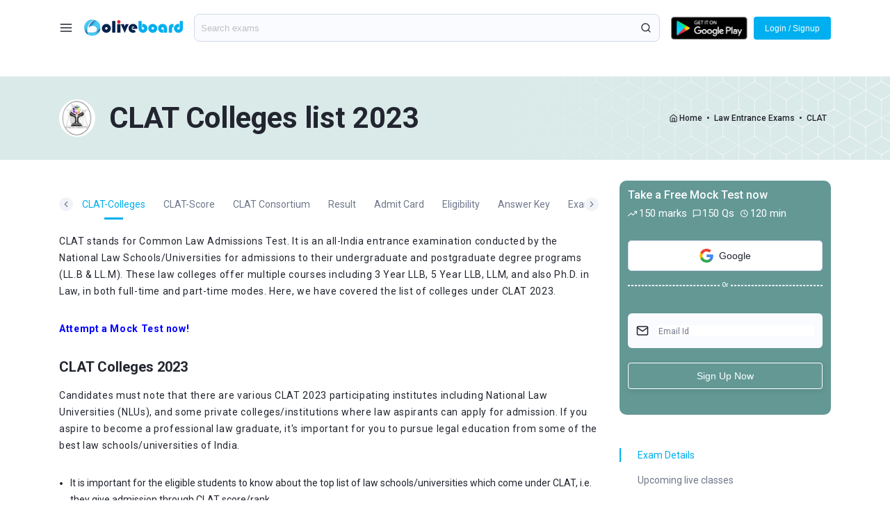

--- FILE ---
content_type: text/html
request_url: https://pl.oliveboard.in/clat/clat-colleges
body_size: 61904
content:


<!DOCTYPE html>
<html lang="en">
<head>
<meta charset="utf-8">
        <link rel="canonical" href="https://www.oliveboard.in/clat/clat-colleges" />
        <meta name="robots" content="noindex, nofollow">
        <title>CLAT 2023 colleges - Check different colleges in CLAT 2023</title>
        <meta name="description" content="Detailed CLAT colleges list. Know the colleges included in CLAT 2023">
        <meta name="keywords" content="CLAT 2023 colleges, CLAT colleges, CLAT colleges list">
        <meta name="viewport" content="width=device-width, initial-scale=1.0">
        <link rel="stylesheet" href="/css/common.css?v=6">
        <link rel="stylesheet" href="/css/exam.css?v=12">
        <link href="/css/pi.css" rel="stylesheet">
        <link rel="shortcut icon" href="https://s3-ap-southeast-1.amazonaws.com/sg2.oliveboard.in/static/img/iefav.ico">




<!-- common schema -->
<script type="application/ld+json">
{
        "@context": "https://schema.org",
        "@type": "Corporation",
        "name": "Oliveboard",
        "url": "https://www.oliveboard.in",
        "logo": "https://s3-ap-southeast-1.amazonaws.com/sg2.oliveboard.in/static/img/logo.png",
        "description": "Complete Preparation &amp; Practice for MBA &amp; Bank PO Exams with Live Classes, Videos, Online Tests and an Adaptive Engine that helps target one's weak areas.",
        "telephone": "+91-7676022222",
        "address": {
            "@type": "PostalAddress",
            "addressCountry": "IN",
            "addressLocality": "6th Sector, HSR Layout, Bangalore",
            "addressRegion": "Karnataka",
            "postalCode": "560102",
            "streetAddress": "2nd &amp; 3rd Floor, L-147, 5th Main, 6th Sector, HSR Layout"
        }
}
</script>
<script type="application/ld+json">
{
        "@context": "https://schema.org",
        "@type": "Organization",
        "location": {
            "@type": "Place",
            "address": "2nd &amp; 3rd Floor, L-147, 5th Main, 6th Sector, HSR Layout, Bangalore 560102"
        },
        "description": "Complete Preparation &amp; Practice for MBA &amp; Bank PO Exams with Live Classes, Videos, Online Tests and an Adaptive Engine that helps target one's weak areas.",
        "name": "Oliveboard",
        "email": "support@oliveboard.in",
        "logo": {
            "@type": "ImageObject",
            "url": "https://s3-ap-southeast-1.amazonaws.com/sg2.oliveboard.in/static/img/logo.png",
            "width": "199",
            "height": "38"
        },
        "url": "https://www.oliveboard.in",
        "sameAs": ["https://www.facebook.com/Oliveboard", "https://t.me/OliveboardApp", "https://twitter.com/Oliveboard", "https://www.linkedin.com/company/oliveboard", "https://www.youtube.com/channel/UCRvrHAyNdOMI_JBkE2pjZtw", "https://www.oliveboard.in/blog/", "https://www.oliveboard.in/bank-ssc-railway-online-coaching/", "https://play.google.com/store/apps/details?id=in.oliveboard.prep&hl=en"],
        "founder": ["Abhishek Patil", "V Satish Kumar"]
    }
</script>
<script type="application/ld+json">
{
    "@context": "https://schema.org",
    "@type": "WebSite",
    "name": "Oliveboard",
    "url": "https://www.oliveboard.in"
}
</script>
<!-- common schema -->
<!-- page schema -->
<script type="application/ld+json">
{
        "@graph": [{
            "@context": "https://schema.org/",
            "@type": "Product",
            "name": "CLAT Online Preparation,  CLAT Test Series 2021, Free CLAT Mock Test, CLAT Question Papers, CLAT Live Course",
            "image": "https://s3-ap-southeast-1.amazonaws.com/sg2.oliveboard.in/static/img/logo.png",
            "description": "Detailed CLAT colleges list. Know the colleges included in CLAT 2023",
            "brand": {"@type": "Brand", "name": "CLAT"},
            "productid": "NA",
            "sku": "NA",
            "mpn": "NA",
            "aggregateRating": {
                "@type": "AggregateRating",
                "ratingValue": 4.6,
                "reviewCount": 62489
            },
            "offers": {
                "@type": "Offer",
                "availability": "https://schema.org/InStock",
                "price": "599",
                "priceCurrency": "INR",
                "priceValidUntil":"2023-03-30",
                "url":"https://www.oliveboard.in/clat/"
            },
            "review": [{
                "@type": "Review",
                "reviewBody": "Helps all kinds of exams! Really like the appearance of the app. There are daily tests which are very helpful.",
                "author": {
                    "@type": "Person",
                    "name": "Vaibhavi Gundagurthi",
                    "image": "https://lh3.googleusercontent.com/a-/AAuE7mAPmIJb_wBHK-BetRZkHErK-fbUtlxrQh6PRpkM=w48-h48-n"
                }
            }, {
                "@type": "Review",
                 "reviewBody": "Greate platform provide to student.provides PDF document files to the student is a very good thing in this application.such a nice application.",
                "author": {
                    "@type": "Person",
                    "name": "Dattatray Kokate",
                    "image": "https://lh3.googleusercontent.com/a-/AAuE7mD1LJP-iRKvCKsiQQyRCU02SLe_vWBXsdgoVqcCvA=w48-h48-n"
                }
            }]
        }]
}
</script>
<!-- FAQ schema -->
<script type="application/ld+json">{"@context": "https://schema.org","@type": "FAQPage","mainEntity": [{"@type": "Question","name": "What is the application fees for CLAT Exam?","acceptedAnswer": {"@type": "Answer","text": "<p>₹4000/- for General / OBC / Specially abled &amp; other category candidates and ₹ 3500/- for SC/ST category candidates<br> - </p>"}},{"@type": "Question","name": "How many institutes participate in the CLAT 2021?","acceptedAnswer": {"@type": "Answer","text": "<p>These courses are offered by the 22 NLUs &amp; other universities and colleges throughout the country.  </p>"}},{"@type": "Question","name": "What is the age limit for applying to CLAT 2021?","acceptedAnswer": {"@type": "Answer","text": "<p>There is no age limit for applying for ClAT 2021.</p>"}},{"@type": "Question","name": "When is the last date to apply for CLAT exam?","acceptedAnswer": {"@type": "Answer","text": "<p>The last date for the CLAT exam is now extended till May 9, 2022.</p>"}},{"@type": "Question","name": "What is the exam fees for CLAT? ","acceptedAnswer": {"@type": "Answer","text": "<p>General / OBC / Specially abled &amp; other category candidates - ₹4000/- and for SC/ST category candidates - ₹ 3500/-</p>"}},{"@type": "Question","name": "When is CLAT 2022 Exam?","acceptedAnswer": {"@type": "Answer","text": "<p>CLAT 2022 Exam will be held on June 19, 2022.</p>"}},{"@type": "Question","name": "When is the CLAT 2023 Exam?","acceptedAnswer": {"@type": "Answer","text": "<p>CLAT 2023 Exam will be held on 18th December 2022.</p>"}}]}</script><!-- one tap -->
<!-- one tap -->
<script src="https://accounts.google.com/gsi/client"></script>

<script>

  var boxurl = "";
  window.onload = function () {
          google.accounts.id.initialize({
                client_id: '506321490093-i3j96ah9gn1sv3khntnd1rnv5jebt5j4.apps.googleusercontent.com',
                context: "use",
                callback: handleOnetapResponse,
                cancel_on_tap_outside: false

         });
         google.accounts.id.prompt();
  };
  function handleOnetapResponse(response){
      $(".wrapper").hide();
      $(".wrapper1").hide();
      $("#oti-page").show(); 
      var idtoken = response.credential;
      var params = {};
      params['idtoken'] = idtoken;
      params['c'] = 'IBPS';
      params['r'] = 'clat.php';
      params['next'] = '/myaccount/IBPS/clat.php';

     if(boxurl != ""){
        params['next'] = boxurl;
     }

      $.post('/pyscripts/otl.py', params, function(data){
              var result = data.trim();
              if(result == '0')
                  window.location = '/myaccount/buypayu/addmobile.php';
              else if (result == '1')
                  window.location = params['next'];
              else
              {
                  alert('Please try again');
                  $("#oti-page").hide(); 
                  $(".wrapper").show();
                  $(".wrapper1").show();
                  
              }

        });
}
  </script>


<!-- google sign-in -->
<script src="https://apis.google.com/js/api:client.js"></script>
  <script>
  var googleUser = {};
  var startApp = function() {
    gapi.load('auth2', function(){
      // Retrieve the singleton for the GoogleAuth library and set up the client.
      auth2 = gapi.auth2.init({
        client_id: '506321490093-i3j96ah9gn1sv3khntnd1rnv5jebt5j4.apps.googleusercontent.com',
        cookiepolicy: 'single_host_origin',
        // Request scopes in addition to 'profile' and 'email'
        //scope: 'additional_scope'
      });
      attachSignin(document.getElementById('btn-googlesignin1'));
      attachSignin(document.getElementById('btn-googlesignin2'));
      attachSignin(document.getElementById('btn-googlesignin3'));
    });
  };
  function attachSignin(element) {
    auth2.attachClickHandler(element, {},
        function(googleUser) {

             $(".wrapper").hide();
             $(".wrapper1").hide();
             $("#oti-page").show(); 
             var idtoken = googleUser.getAuthResponse().id_token;
             var params = {};
             params['idtoken'] = idtoken;
             params['c'] = 'IBPS';
             params['r'] = 'clat.php';
             params['next'] = '/myaccount/IBPS/clat.php';

             if(boxurl != ""){
                params['next'] = boxurl;
             }

             $.post('/pyscripts/otl.py', params, function(data){
                      var result = data.trim();
                      if(result == '0')
                          window.location = '/myaccount/buypayu/addmobile.php';
                      else if (result == '1')
                          window.location = params['next'];
                      else
                      {
                          alert('Please try again');
                          $("#oti-page").hide(); 
                          $(".wrapper").show();
                          $(".wrapper1").show();
                          
                      }

              });


        }, function(error) {
        });
  }
  startApp();
  </script>


</head>
<body>
<div class="wrapper"><!-- wrapper -->
<header class="header">
            <div class="container"><!-- container -->
                <div class="header-container">
                <div class="header-inner"><!-- header inner -->
                    <div class="col">
                        <a class="ic-hamburger" id="ic-hamburger"><img src="/img/menu.svg" alt=""/></a>
                        <a class="logo" href="/"><img src="/img/logo.svg" alt=""/></a>
                    </div>
                    <div class="col sec-search" id="sec-search" >
                        <div class="search-group">
                            <form autocomplete="off" action="javascript:void(0)"><input class="input input-search" id="input-search" type="search" placeholder="Search exams" autocomplete="off"></form>
                            <span class="ic-search"><img src="/img/search.svg" alt=""></span>
                            <div class="obsearch-results-blk" id="obsearch-results-blk">
                                <div class="obsearch-results-blk-inner">
                                   <div id="obsuggested-search-list">
                                        <p style="font-weight: 900;">Exams</p>
                                        <div class="search-items">
                                            <a href="/sbi-po/">SBI PO</a>
                                            <a href="/ibps-po/">IBPS PO</a>
                                            <a href="/upsc-civil-services/">UPSC</a>
                                            <a href="/ibps-rrb-officer/">IBPS RRB PO</a>
                                        </div>
                                    </div>
                                   <div id="obrelated-search-list">
                                   </div>
                                </div>
                            </div> 
                        </div>
                        
                    </div>
                    <div class="col top-menu-cateogires">
                        <div class="menuitems">
                            <!-- ?php echo $commondata[0]; ? -->
                            <a class="mitem playstore-blk" href="https://play.google.com/store/apps/details?id=in.oliveboard.prep&referrer=utm_source%3DAppOBlogfooter"><span class="ic-playstore"><img src="/img/playstore.svg" alt=""></span></a>
                        </div>
                    </div>
                </div><!-- header inner -->
                <span class="mob-ic-search" id="mob-ic-search"><img src="/img/search.svg" alt=""></span>
                <button type="button" class="loginsignup" id="btn-loginsignup">Login / Signup</button>
                </div>
            </div><!-- container -->
        </header>
        <!-- ?php echo $commondata[1];? -->
           
<!-- home -->
<section class="sec-home">
<div class="bg-lgreen-padd">
<div class="sec-home-inner sec-bg-lgreen">
<div class="container">
<div class="home-blk">
<div class="card">
<span class="ic-exam"><img src="https://images.oliveboard.in/icons/clat.png" alt=""></span>
<h1 class="h136">CLAT Colleges list 2023</h1>
</div>
<div class="card">
<span class="icon"><img src="/img/ic-home.svg" alt=""></span>
<a href="/" class="txt">Home</a>
<span class="txt">&bull;</span>
<a href="/law-entrance-exams/" class="txt">Law Entrance Exams</a>
<span class="txt">&bull;</span>
<a href="/clat/" class="txt">CLAT</a>
</div>
</div>
</div>
<span class="img-maskgroup"><img src="/img/img-maskgroup1.svg" alt=""></span>
</div>
</div>
</section>
<!-- page content -->
<div class="sec-pagecontent sec-bg-white">
<div class="bg-white-padd">
<div class="container">
<div class="pagecontent-row">
<div class="col-part part-leftside"><!-- left side -->
<!-- exam tabs -->
<div class="sec-examdetails-tabs sec-bg-white">
<div class="bg-white-padd">
<div class="obtabs-outer">
<div class="obtabs-row-outer">
<div class="obtabs-row" id="obtabs-row">
<a href="." class="btn btn-sm obtab-item" id="obtab-item-overview">
<span class="tab-text">Overview</span>
<span class="tab-bor"></span>
</a>
<a href="application-form" class="btn btn-sm obtab-item" id="obtab-item-application-form">
<span class="tab-text">Application Form</span>
<span class="tab-bor"></span>
</a>
<a href="exam-date" class="btn btn-sm obtab-item" id="obtab-item-exam-date">
<span class="tab-text">Exam Date</span>
<span class="tab-bor"></span>
</a>
<a href="syllabus" class="btn btn-sm obtab-item" id="obtab-item-syllabus">
<span class="tab-text">Syllabus</span>
<span class="tab-bor"></span>
</a>
<a href="clat-colleges" class="btn btn-sm obtab-item" id="obtab-item-clat-colleges">
<span class="tab-text">CLAT-Colleges</span>
<span class="tab-bor"></span>
</a>
<a href="clat-score" class="btn btn-sm obtab-item" id="obtab-item-clat-score">
<span class="tab-text">CLAT-Score</span>
<span class="tab-bor"></span>
</a>
<a href="clat-consortium" class="btn btn-sm obtab-item" id="obtab-item-clat-consortium">
<span class="tab-text">CLAT Consortium</span>
<span class="tab-bor"></span>
</a>
<a href="result" class="btn btn-sm obtab-item" id="obtab-item-result">
<span class="tab-text">Result</span>
<span class="tab-bor"></span>
</a>
<a href="admit-card" class="btn btn-sm obtab-item" id="obtab-item-admit-card">
<span class="tab-text">Admit Card</span>
<span class="tab-bor"></span>
</a>
<a href="eligibility" class="btn btn-sm obtab-item" id="obtab-item-eligibility">
<span class="tab-text">Eligibility</span>
<span class="tab-bor"></span>
</a>
<a href="answer-key" class="btn btn-sm obtab-item" id="obtab-item-answer-key">
<span class="tab-text">Answer Key</span>
<span class="tab-bor"></span>
</a>
<a href="exam-pattern" class="btn btn-sm obtab-item" id="obtab-item-exam-pattern">
<span class="tab-text">Exam Pattern</span>
<span class="tab-bor"></span>
</a>
<a href="books" class="btn btn-sm obtab-item" id="obtab-item-books">
<span class="tab-text">Books</span>
<span class="tab-bor"></span>
</a>
<a href="cutoff" class="btn btn-sm obtab-item" id="obtab-item-cutoff">
<span class="tab-text">Cutoff</span>
<span class="tab-bor"></span>
</a>
</div>
</div>
<span class="tabscrollarr ic-leftarrow" onclick="obtabscroll('left');"><img src="/img/bg-grey-larrow.svg" alt=""></span><span class="tabscrollarr ic-rightarrow" onclick="obtabscroll('right');"><img src="/img/bg-grey-rarrow.svg" alt=""></span>
</div>
</div>
</div>
<section class="sec-examdetails sec-bg-white" id="sec-examdetails"><!-- exam sec details -->
<div class="bg-white-padd">
<div class="edcontent-group">
<div class="edcontent tpall"><!-- edcontent -->
<p>CLAT stands for Common Law Admissions Test. It is an all-India entrance examination conducted by the National Law Schools/Universities for admissions to their undergraduate and postgraduate degree programs (LL.B &amp; LL.M). These law colleges offer multiple courses including 3 Year LLB, 5 Year LLB, LLM, and also Ph.D. in Law, in both full-time and part-time modes. Here, we have covered the list of colleges under CLAT 2023.</p><p><a href="https://www.oliveboard.in/clat-mock-test/?ref=cont-soum"><strong>Attempt a Mock Test now!</strong></a></p><h2>CLAT Colleges 2023</h2><p>Candidates must note that there are various CLAT 2023 participating institutes including National Law Universities (NLUs), and some private colleges/institutions where law aspirants can apply for admission. If you aspire to become a professional law graduate, it&apos;s important for you to pursue legal education from some of the best law schools/universities of India.</p><ul><li>It is important for the eligible students to know about the top list of law schools/universities which come under CLAT, i.e. they give admission through CLAT score/rank.</li><li>All the NLUs participating in CLAT are listed on the official website of CLAT Consortium with details of courses offered and more. Moreover, candidates who are filling up the application form have to mark the CLAT colleges in order of preference for the admission process. This is done so that when the CLAT Results are declared, the consortium will prepare a merit list mentioning names of shortlisted candidates for each NLU. The same merit list will be used by the consortium for conducting CLAT 2023 Counselling. Besides, NLUs there are some top private law colleges under CLAT in India that accept CLAT scores for admissions.</li></ul><p>Check CLAT <a href="https://pl.oliveboard.in/clat/exam-pattern"><strong>Exam Pattern</strong></a><strong>, </strong><a href="https://pl.oliveboard.in/clat/application-form"><strong>Application Form,</strong></a><strong> </strong><a href="https://pl.oliveboard.in/clat/syllabus"><strong>Syllabus</strong></a><strong>, </strong><a href="https://pl.oliveboard.in/clat/cutoff"><strong>Cut off</strong></a><strong>, </strong><a href="https://pl.oliveboard.in/clat/eligibility"><strong>Eligibility</strong></a></p><h3>Participating colleges in CLAT 2023:</h3><div class="table-responsive"><table class="table edtable"><thead><tr><th>S. No</th><th>Participating college</th><th>Details</th></tr></thead><tbody><tr><td>1</td><td>National Law School of India University (NLSIU), Bengaluru</td><td>The National Law School of India University was established in 1986 to pioneer legal education reform and anchor the transformation of the Indian legal system through research and policy interventions. NLSIU is dedicated to the creation of conditions necessary for the realization of core constitutional values committed to freedom, equality and social justice.</td></tr><tr><td>2</td><td>NALSAR UNiversity of Law</td><td>NALSAR University of Law was established by Act 34 of 1998 with the objective of imparting comprehensive legal education to promote cultural, legal and ethical values so as to foster the rule of law.</td></tr><tr><td>3</td><td>The National Law Institute University, Bhopal (NLIU)</td><td>The National Law Institute University, Bhopal (NLIU), was established by the Rashtriya Vidhi Sansthan Vishwavidyalaya Adhiniyam, Act No. 41 of 1997, by the Madhya Pradesh State Legislature, substituted by Act No. 06 of 2018.</td></tr><tr><td>4</td><td>West Bengal National University of Juridical Sciences (NUJS)</td><td>The West Bengal National University of Juridical Sciences (NUJS) was established under the WBNUJS Act, 1999 (West Bengal Act IXof 1999). It is a university as per sub-section (f) of section 2 and section 12-B of the UGC Act, 1956 and has permanent affiliation from the Bar Council of India.</td></tr><tr><td>5</td><td>National Law University, Jodhpur</td><td>National Law University, Jodhpur is India&apos;s leading law school, incessantly striving to achieve the pinnacle of excellence in legal education by creating an energizing and conducive environment where there is holistic integration of learning in the contemporary spheres of laws, regulations and policies.</td></tr><tr><td>6</td><td>National Law University, Jodhpur</td><td>Hidayatullah National Law University (HNLU), named after one of the greatest legal luminaries of the country, Hon&apos;ble Shri Justice Mohammad Hidayatullah, was established in 2003 by the Government of Chhattisgarh through the Hidayatullah National University of Law, Chhattisgarh, Act, (No. 10 of 2003).</td></tr><tr><td>7</td><td>Gujarat National Law University, Gandhinagar</td><td>It is a Research- based Teaching University, established under the Gujarat National Law University Act, 2003, recognized by the Bar Council of India (BCI) and the University Grants Commission (UGC).</td></tr><tr><td>8</td><td>Dr. Ram Manohar Lohiya National Law University</td><td>It was established by an Act of Legislature of Uttar Pradesh in 2005 (U.P. Act No. 28 of 2005) which came into force on 4th January 2006. The University became functional in July, 2006.</td></tr><tr><td>9</td><td>Rajiv Gandhi National University of Law, Punjab</td><td>It has been established by the State Legislature of Punjab by enacting the Rajiv Gandhi National University of Law Punjab Act, 2006 (Punjab Act No. 12 of 2006).</td></tr><tr><td>10</td><td>Chanakya National Law University&nbsp;</td><td>It came into being at Patna under the able guidance of its founding former Vice-Chancellor, Prof. A. Lakshminath. CNLU was established under the Chanakya National Law University Act, 2006.</td></tr><tr><td>11</td><td>National University of Advanced Legal Studies</td><td>It was established by Act 27 of 2005 of the Kerala State Legislature, which merged the National Institute for Advanced Legal Studies (NIALS), established by the Bar Council of Kerala in 2002, with the NUALS.</td></tr><tr><td>12</td><td>National Law University Odisha (NLUO)</td><td>It was established by Act 4 of 2008 and started its Academic Activities from the year 2009.</td></tr><tr><td>13</td><td>National University of Study and Research in Law, Ranchi</td><td>It was established by Act No. 4 of Jharkhand State in 2010. The University has subsequently been recognized by the University Grants commission.</td></tr><tr><td>14</td><td>National Law University and Judicial Academy, Assam</td><td>Assam was established by the National Law University and Judicial Academy, Assam Act, 2009.</td></tr><tr><td>15</td><td>Damodaram Sanjivayya National Law University</td><td>It was established in the year 2008 by the government of Andhra Pradesh at Visakhapatnam through DSNLU Act, 2008 to impart quality legal education. The University is recognized u/s 2(f) and 12B of UGC Act 1956 and has the recognition of the BCI.</td></tr><tr><td>16</td><td>Tamil Nadu National Law University (TNNLU)</td><td>TNNLU, one of the youngest, premier, and fully residential national law universities in the country, was established in 2012 by the Tamil Nadu Act No. 09 of 2012.</td></tr><tr><td>17</td><td>Maharashtra National Law University Mumbai (MNLU Mumbai)</td><td>It is one of the premier national law universities established in the State of Maharashtra to promote world class legal education and research.</td></tr><tr><td>18</td><td>Maharashtra National Law University, Nagpur (MNLU, Nagpur)</td><td>It was established by the Government of Maharashtra by way of enactment known as the Maharashtra National Law University Act.</td></tr><tr><td>19</td><td>Maharashtra National Law University, Nagpur</td><td>It was established by the Government of Maharashtra by way of enactment known as the Maharashtra National Law University Act.</td></tr><tr><td>20</td><td>Himachal Pradesh National Law University</td><td>It was established by the State Legislature in the year 2016, by passing the Himachal Pradesh National Law University Act.</td></tr><tr><td>21</td><td>Dharmashastra National Law University</td><td>It was established by the Madhya Pradesh Dharmashastra National Law University Act 2018 (24 of 2018).&nbsp;</td></tr><tr><td>22</td><td>Ambedkar National Law University</td><td>It was established by the State Government of Haryana in the year 2012 vide State Legislature Act No. 15 of 2012.</td></tr></tbody></table></div><p><a href="https://www.oliveboard.in/clat-mock-test/?ref=cont-soum"><strong>Attempt a Mock Test now!</strong></a></p> </div><!-- edcontent -->
</div>
</div>
</section><!-- exam sec details -->
<section class="sec-liveclasses sec-bg-white" id="sec-liveclasses">
                <div class="bg-white-padd">
                    <h2 class="sec-header">Upcoming Live Classes</h2>
                    <div class="liveclasses-row hscroll-group"><div class="card"><!-- card -->
            <a class="card-inner g-bg-5 btn-showloginregister1" data-url="https://discuss.oliveboard.in/edge/?c=454">
                <span class="cname">CLAT 2022 - Express Crash Course</span>
                <h4>Legal Aptitude - Doubt Session</h4>
                <div class="date-row">
                    <span class="icon"><img src="/img/ic-calendar.svg" alt=""></span>
                    <span class="txt">Fri, Jun 17, 2022</span>
                    <span class="icon"><img src="/img/ic-clock.svg" alt=""></span>
                    <span class="txt">04:00 PM</span>
                </div>
                <div class="cfooter">
                    <div class="col">
                        <span class="btn btn-sm btn-tblue"><span class="ic-unlock"><img src="/img/ic-unlock.svg" alt=""></span>Unlock</span>
                    </div>
                </div>
            </a>
        </div><!-- card --><div class="card"><!-- card -->
            <a class="card-inner g-bg-6 btn-showloginregister1" data-url="https://discuss.oliveboard.in/edge/?c=525">
                <span class="cname">CLAT 2022 - Genie Crash Course</span>
                <h4>Quantitative Techniques - CLAT Special Strategy &amp;plus; PYQ</h4>
                <div class="date-row">
                    <span class="icon"><img src="/img/ic-calendar.svg" alt=""></span>
                    <span class="txt">Fri, Jun 17, 2022</span>
                    <span class="icon"><img src="/img/ic-clock.svg" alt=""></span>
                    <span class="txt">06:00 PM</span>
                </div>
                <div class="cfooter">
                    <div class="col">
                        <span class="btn btn-sm btn-tblue"><span class="ic-unlock"><img src="/img/ic-unlock.svg" alt=""></span>Unlock</span>
                    </div>
                </div>
            </a>
        </div><!-- card --></div>
         </div>
         </section><!-- liveclasses --><section class="sec-faqs sec-bg-white" id="sec-faqs"><!-- faqs -->
<div class="bg-white-padd">
<h2 class="sec-header">FAQs</h2>
<div class="faqs-column">
<div class="faq-box"><!-- faq -box -->
<div class="faq-question in">
What is the application fees for CLAT Exam?
<span class="faq-indicator">&minus;</span>
</div>
<p class="faq-answer">₹4000/- for General / OBC / Specially abled &amp; other category candidates and ₹ 3500/- for SC/ST category candidates<br> - </p>
</div><!-- faq -box -->
<div class="faq-box"><!-- faq -box -->
<div class="faq-question">
How many institutes participate in the CLAT 2021?
<span class="faq-indicator">&plus;</span>
</div>
<p class="faq-answer">These courses are offered by the 22 NLUs &amp; other universities and colleges throughout the country.  </p>
</div><!-- faq -box -->
<div class="faq-box"><!-- faq -box -->
<div class="faq-question">
What is the age limit for applying to CLAT 2021?
<span class="faq-indicator">&plus;</span>
</div>
<p class="faq-answer">There is no age limit for applying for ClAT 2021.</p>
</div><!-- faq -box -->
<div class="faq-box"><!-- faq -box -->
<div class="faq-question">
When is the last date to apply for CLAT exam?
<span class="faq-indicator">&plus;</span>
</div>
<p class="faq-answer">The last date for the CLAT exam is now extended till May 9, 2022.</p>
</div><!-- faq -box -->
<div class="faq-box"><!-- faq -box -->
<div class="faq-question">
What is the exam fees for CLAT? 
<span class="faq-indicator">&plus;</span>
</div>
<p class="faq-answer">General / OBC / Specially abled &amp; other category candidates - ₹4000/- and for SC/ST category candidates - ₹ 3500/-</p>
</div><!-- faq -box -->
<div class="faq-box"><!-- faq -box -->
<div class="faq-question">
When is CLAT 2022 Exam?
<span class="faq-indicator">&plus;</span>
</div>
<p class="faq-answer">CLAT 2022 Exam will be held on June 19, 2022.</p>
</div><!-- faq -box -->
<div class="faq-box"><!-- faq -box -->
<div class="faq-question">
When is the CLAT 2023 Exam?
<span class="faq-indicator">&plus;</span>
</div>
<p class="faq-answer">CLAT 2023 Exam will be held on 18th December 2022.</p>
</div><!-- faq -box -->
</div>
</div>
</section><!-- faqs -->
<section class="sec-relatedexams sec-bg-white" id="sec-relatedexams"><!-- ob plan banner -->
                                    <div class="bg-white-padd">
                                        <h2 class="sec-header">Other Related Exams</h2>
                                        <div class="exams-row hscroll-group"><a class="card" href="/du-llb-entrance-exam/"><!-- card -->
              <span class="eximg-group g-bg-1"><span class="eximg-box"><img src="https://images.oliveboard.in/edge/icons/delhiuni.png" alt=""></span></span>
              <p>DU LLB Entrance</p>
              </a><!-- card --> <a class="card" href="/bhu-entrance-exam/"><!-- card -->
              <span class="eximg-group g-bg-2"><span class="eximg-box"><img src="https://images.oliveboard.in/mockstart/blat.png" alt=""></span></span>
              <p>BHU Law Entrance Exam</p>
              </a><!-- card --> <a class="card" href="/ailet/"><!-- card -->
              <span class="eximg-group g-bg-3"><span class="eximg-box"><img src="https://images.oliveboard.in/mockstart/ailet.png" alt=""></span></span>
              <p>AILET Exam</p>
              </a><!-- card --> <a class="card" href="/mhcet-law/"><!-- card -->
              <span class="eximg-group g-bg-4"><span class="eximg-box"><img src="https://images.oliveboard.in/mockstart/mhcet.png" alt=""></span></span>
              <p>MHCET Law Entrance Exam</p>
              </a><!-- card --> <a class="card" href="/slat/"><!-- card -->
              <span class="eximg-group g-bg-5"><span class="eximg-box"><img src="https://images.oliveboard.in/mockstart/symb.png" alt=""></span></span>
              <p>SLAT</p>
              </a><!-- card --> <a class="card" href="/supreme-court-junior-court-assistant/"><!-- card -->
              <span class="eximg-group g-bg-6"><span class="eximg-box"><img src="https://images.oliveboard.in/mockstart/scja1.png" alt=""></span></span>
              <p>Supreme court Junior Court Assistant</p>
              </a><!-- card --> </div>
              </div>
              </section><!-- exam details --></div><!-- left side -->
                        <div class="col-part part-rightside"><!-- right side -->
                                <div class="getfreetest-row"><!-- get free test -->
                                    <div class="card card-ftbox"><!-- card -->
                                        <div class="box-gyft">
                                        <h4>Take a Free Mock Test now</h4>
                                            <div class="testinfo-row">
                                                <span class="icon ic1"><img src="/img/ic-movingup-white.svg" alt=""></span>
                                                <span class="txt">150 marks</span>
                                                <span class="icon ic2"><img src="/img/ic-stroke-white.svg" alt=""></span>
                                                <span class="txt">150 Qs</span>
                                                <span class="icon ic3"><img src="/img/ic-clock-white.svg" alt=""></span>
                                                <span class="txt">120 min</span>
                                            </div>
                                            <div class="obls-blk">
                                               <div class="loginas-group loginas-group1 loginas-group-single">
                                                   <button type="button" class="btn btn-xs btn-loginas" id="btn-googlesignin1"><span><img src="/img/ic-google-ls.svg" alt=""></span>Google</button>
                                               </div>
                                               <div class="lr-divider">
                                                   <span class="col dashed"></span>
                                                   <span class="col txt">Or</span>
                                                   <span class="col dashed"></span>
                                               </div>
                                               <label class="errormsg txt-yellow marb10 courseUp1">&nbsp;</label>
                                               <form class="userdetails-form" autocomplete="off" action="javascript:void(0)">
                                                   <div class="formcontrol-group">
                                                        <span class="icon"><img src="/img/ic-mail.svg" alt=""></span>
                                                        <input type="email" autocomplete="off" name="uemail1" class="formcontrol ob-inputfield" id="course-uemail1" required>
                                                        <span class="floating-label">Email Id</span>
                                                   </div>
                                                   <button type="button" class="btn btn-md1 btn-tblue btn-obls" onclick="collectEmail()">Sign Up Now</button>
                                               </form>
                                           </div>  
                                        </div>
                                        <div class="box-gyft hide">
                                            <div class="progress-bar-group"><!-- progress bar -->
                                                <div class="progress-bar-outer">
                                                    <div class="progress-bar">
                                                    </div>
                                                </div>
                                                <div class="pbar-info">
                                                    <span class="infotxt">19 of 100 left</span>
                                                    <span class="infotxt">81%</span>
                                                </div>
                                            </div><!-- progress bar -->
                                        </div>
                                    </div><!-- card -->
                                    <div class="card right-navbar-group"><!-- card -->
                                        <ul class="right-navbar" id="right-navbar">
                                           <li class="active"> <a class="right-navbar-item" href="#sec-examdetails">Exam Details</a></li>
                                                                                                                                        <li><a class="right-navbar-item" href="#sec-liveclasses">Upcoming live classes</a></li>
                                                                                        <li><a class="right-navbar-item" href="#sec-faqs">FAQ’s</a></li> 
                                            <li><a class="right-navbar-item" href="#sec-relatedexams">Other related exams</a></li> 
                                        </ul>
                                    </div><!-- card -->
                                </div><!-- get free test -->
                            </div><!-- right side -->

</div>
</div>
</div>
</div>
</div><!-- wrapper -->
<div class="wrapper1"><!-- start wrapper1 -->

    <!-- footer--><section class="sec-footer sec-bg-grey" id="sec-footer"><div class="bg-grey-padd"><div class="container"><div class="footer-row"><div class="card"><!-- card --><div class="card-inner"><a class="logo" href="/"><img src="/img/logo.svg" alt=""></a><h5 class="ob-address">2nd &amp; 3rd Floor, L-147, 5th Main, 6th Sector, HSR Layout, Bangalore 560102,<br>support@oliveboard.in,<br>+91-7676022222</h5></div></div><!-- card --><div class="card"><!-- card --><div class="card-inner"><h4 class="footer-tab in"><span class="footer-tab-text">Categories</span><span class="footer-tab-indicator">&minus;</span></h4><div class="footer-group fg-active"><a href="/banking-insurance-exams/">Banking &amp; Insurance</a><a href="/regulatory-exams/">Regulatory</a><a href="/upsc-state-psc-exams/">UPSC</a><a href="/mba-exams/">MBA Exams</a><a href="/ssc-exams/">SSC Exams</a><a href="/railway-exams/">Railway Exams</a><a href="/jaiib-caiib/">JAIIB-CAIIB Exams</a><a href="/karnataka-exams/">Karnataka Exams</a><a href="/tamil-nadu-exams/">Tamil Nadu Exams</a><a href="/judiciary-exams/">Judiciary Exams</a><a href="/law-entrance-exams/">Law Entrance Exams</a><a href="/icar/">Agriculture Exams</a><a href="/engineering-exams/">Engineering Exams</a><a href="/jk-exams/">J&amp;K Exams</a><a href="/up-exams/">UP Exams</a><a href="/rajasthan-exams/">Rajasthan Exams</a><a href="/uttarakhand-exams/">Uttarakhand Exams</a><a href="/punjab-exams/">Punjab Exams</a><a href="/haryana-exams/">Haryana Exams</a><a href="/bihar-exams/">Bihar Exams</a><a href="/mp-exams/">MP Exams</a><a href="/defence-exams/">Defence Exams</a><a href="/teaching-exams/">Teaching Exams</a><a href="/himachal-pradesh-exams/">Himachal Pradesh Exams</a><a href="/chhattisgarh-exams/">Chhattisgarh Exams</a><a href="/skillvertex/">SkillVertex Courses</a></div></div></div><!-- card --><div class="card"><!-- card --><div class="card-inner"><h4 class="footer-tab"><span class="footer-tab-text">Exams</span><span class="footer-tab-indicator">&plus;</span></h4><div class="footer-group"><a href="/sbi-po/">SBI PO</a><a href="/ibps-po/">IBPS PO</a><a href="/sbi-clerk/">SBI Clerk</a><a href="/ibps-clerk/">IBPS Clerk</a><a href="/ibps-rrb-officer/">IBPS RRB PO</a><a href="/ibps-rrb-assistant/">IBPS RRB Clerk</a><a href="/ssc-cgl/">SSC CGL</a><a href="/ssc-chsl/">SSC CHSL</a><a href="/railway-rrb-ntpc/">Railways RRB NTPC</a><a href="/rbi-grade-b/">RBI Grade B</a><a href="/nabard-grade-a-b/">NABARD Grade A &amp; B</a><a href="/upsc-civil-services/">UPSC CSE</a><a href="/uppsc-pcs/">UPPSC PCS</a><a href="/dfccil/">DFCCIL Exam</a><a href="/railways-rrb-group-d/">Railway Group D</a></div></div></div><!-- card --><div class="card"><!-- card --><div class="card-inner"><h4 class="footer-tab"><span class="footer-tab-text">Blog</span><span class="footer-tab-indicator">&plus;</span></h4><div class="footer-group"><a href="https://www.oliveboard.in/blog/category/trending-now/" target="_blank">Trending Now</a><a href="https://www.oliveboard.in/blog/category/preparation-resources/" target="_blank">Preparation Resources</a><a href="https://www.oliveboard.in/blog/category/bank-exams/" target="_blank">Bank Exams</a><a href="https://www.oliveboard.in/blog/category/insurance-exams/" target="_blank">Insurance Exams</a><a href="https://www.oliveboard.in/blog/category/ssc-railways/" target="_blank">SSC &amp; Railway Exams</a><a href="https://www.oliveboard.in/blog/category/rbi-sebi-nabard/" target="_blank">Regulatory Exams</a><a href="https://www.oliveboard.in/blog/category/state-exams/bihar-exams/" target="_blank">Bihar Exams</a><a href="https://www.oliveboard.in/blog/category/state-exams/haryana-exams/" target="_blank">Haryana Exams</a><a href="https://www.oliveboard.in/blog/category/state-exams/jammu-kashmir-exams/" target="_blank">J&amp;K Exams</a><a href="https://www.oliveboard.in/blog/category/state-exams/rajasthan-exams/" target="_blank">Rajasthan Exams</a><a href="https://www.oliveboard.in/blog/category/state-exams/uttar-pradesh-exams/" target="_blank">Uttar Pradesh Exams</a><a href="https://www.oliveboard.in/blog/category/engineering-exams/" target="_blank">Engineering Exams</a><a href="https://www.oliveboard.in/blog/category/mba-exams/" target="_blank">MBA Exams</a></div></div></div><!-- card --><div class="card"><!-- card --><div class="card-inner"><h4 class="footer-tab"><span class="footer-tab-text">Company</span><span class="footer-tab-indicator">&plus;</span></h4><div class="footer-group"><a href="/aboutus/" target="_blank">About</a><a href="/careers/" target="_blank">Careers</a><a href="/contact/" target="_blank">Contact Us</a><a href="/privacy/" target="_blank">Privacy Policy</a><a href="/terms/" target="_blank">Terms</a></div></div></div><!-- card --></div>       <div class="footer1-row"><div class="col"><p class="p12">&#169; 2021, All right reserved Oliveboard Pvt. Ltd</p></div><div class="col"><a target="_blank" href="https://www.facebook.com/Oliveboard"><img src="/img/ic-facebook.svg" alt=""></a><a target="_blank" href="https://www.instagram.com/oliveboard.in/"><img src="/img/ic-instagram.svg" alt=""></a><a target="_blank" href="https://twitter.com/Oliveboard"><img src="/img/ic-twitter.svg" alt=""></a><a target="_blank" href="https://www.youtube.com/channel/UCRvrHAyNdOMI_JBkE2pjZtw"><img src="/img/ic-youtube.svg" alt=""></a></div></div> </div> </div></section><!-- \.footer-->    <!-- start signup modal -->
    <div class="modal modal-obls" id="modal-signup">
        <div class="modal-background"></div>
        <div class="modal-content" style=" display: flex; width: auto; max-width: unset; ">
        <div style=" padding: 20px 0; display: flex;  flex-direction: column;   background: #fff;   justify-content: space-around;   " class="hidden-xs modal-banner-content">
   <h3 style="      color: #22252F;      font-size: xx-large;      line-height: 1.2;      font-weight: 700;      text-align: center;      margin: 0;"><span style="background: yellow;">Free 1300+ Most Expected</span><br> JAIIB Questions</h3>
   <span><img src="https://images.oliveboard.in/header-images/uploaded/1754545720.434.png"></span> 
</div>
           <div class="obls-group" id="obls-group1">
               <div class="obls-blk">
                   <span class="img-box" style="display:none"><img src="/img/img-delivery.svg" alt=""></span>
                   <h2 id="display-register-text">Register &amp; Get FREE PDF</h2>
                   <div class="loginas-group loginas-group1 loginas-group-single">
                       <button type="button" class="btn btn-xs btn-loginas" id="btn-googlesignin3"><span><img src="/img/ic-google-ls.webp" alt=""></span>Google</button>
                   </div>
                   <h6 class="signup-subheader">Or, register with email</h6>
                   <label class="errormsg txt-red courseUp">&nbsp;</label>
                   <div class="formcontrol-group">
                        <span class="icon"><img src="/img/ic-mail.svg" alt=""></span>
                        <input type="email" name="email" class="formcontrol ob-inputfield" id="course-uemail" required>
                        <span class="floating-label">Email Id</span>
                   </div>
                   <div class="formcontrol-group">
                        <span class="icon"><img src="/img/ic-mobile-black.svg" alt=""></span>
                        <input type="text" maxlength="10" name="monum" class="formcontrol ob-inputfield" id="course-uphone" required>
                        <span class="floating-label">Mobile Number</span>
                   </div>
                   <div class="formcontrol-group">
                        <span class="icon"><img src="/img/ic-lock.svg" alt=""></span>
                        <input type="password" name="pwd" class="formcontrol ob-inputfield" id="course-upassword" required>
                        <span class="floating-label">Password</span>
                   </div>
                   <button type="button" class="btn btn-md btn-tblue btn-obls" onclick="courseUpValidation('clat.php','IBPS','/myaccount/IBPS/clat.php');return false;" id="courseup">REGISTER</button>
                    <p class="obls-footer">Already a user?<button type="button" class="btn btn-xs btn-switch-obls" id="btn-show-modal-login">Login</button></p>
               </div> 
            </div> 
        </div>
        <button class="modal-close is-large modal-obls-close" aria-label="close"></button>
    </div>
<!-- end signup modal -->
    <!-- start login modal -->
    <div class="modal modal-obls" id="modal-login">
        <div class="modal-background"></div>
        <div class="modal-content" style=" display: flex; width: auto; max-width: unset; ">
        <div style=" padding: 20px 0; display: flex;  flex-direction: column;   background: #fff;   justify-content: space-around;   " class="hidden-xs modal-banner-content">
   <h3 style="      color: #22252F;      font-size: xx-large;      line-height: 1.2;      font-weight: 700;      text-align: center;      margin: 0;"><span style="background: yellow;">Free 1300+ Most Expected</span><br> JAIIB Questions</h3>
   <span><img src="https://images.oliveboard.in/header-images/uploaded/1754545720.434.png"></span> 
</div>

           <div class="obls-group" id="obls-group2">
               <div class="obls-blk">
                   <span class="img-box" style="display:none;"><img src="/img/img-run-health.svg" alt=""></span>
                   <div id="login-group-abc" class="lfp-group-abc"><!-- start login group -->
                       <h2>Login</h2>
                       <label class="errormsg txt-red courseIn">&nbsp;</label>
                       <div class="formcontrol-group disable-loginemail">
                            <span class="icon"><img src="/img/ic-mail.svg" alt=""></span>
                            <input type="email" name="email" class="formcontrol ob-inputfield" id="course-email" required>
                            <span class="floating-label">Email Id</span>
                       </div>
                       <div class="loginnext-group" id="loginnext-group"><!-- pass and captcha -->
                           <div class="formcontrol-group">
                                <span class="icon"><img src="/img/ic-lock.svg" alt=""></span>
                                <input type="password" name="pwd" class="formcontrol ob-inputfield" id="course-password" required>
                                <span class="floating-label">Password</span>
                           </div>
                           <div id="img-oblcaptcha" class="captcha-img-blk">
                           </div>
                           <div class="formcontrol-group captcha-input-blk">
                                <input type="text" name="pwd1" class="formcontrol ob-inputfield" id="lcaptcha-code" required>
                                <span class="floating-label">Enter text you see in the image</span>
                           </div>
                       </div><!-- pass and captcha -->
                       
                       <div class="btn-forgotpwd-group"><button id="btn-forgotpwd" class="btn btn-forgotpwd">Forgot Password?</button></div>
                       <button type="button" id="coursein1" class="btn btn-md btn-tblue btn-obls" onclick="courseInValidation1()">Next</button>
                       <button type="button" id="coursein" class="btn btn-md btn-tblue btn-obls coursein" onclick="courseInValidation('/myaccount/IBPS/clat.php')">Submit</button>
                       <form method="post" action="https://login.oliveboard.in/login/next.php" id="snf1">
                        <input type="hidden" name="email" value="" id="lemailnext">
                        </form>
                   </div><!-- end login group -->
                   <div id="forgotpwd-group-abc" class="lfp-group-abc forgotpwd-group-abc"><!-- start forgotpwd group -->
                       <h2>Forgot Password</h2>
                       <p class="secintro-txt">Please enter the Email ID we will send you a Email with the link to reset the password.</p>
                       <label class="errormsg txt-red rePassMsg">&nbsp;</label>
                       <div class="formcontrol-group formcontrol-group-fp">
                            <span class="icon"><img src="/img/ic-mail.svg" alt=""></span>
                            <input type="email" name="email" class="formcontrol ob-inputfield" id="remail" required>
                            <span class="floating-label">Email Id</span>
                       </div>
                       <div class="loginas-group loginas-group1">
                            <button type="button" id="btn-fpwd-cancel" class="btn btn-md btn-white btn-cancel btn-fpwd-cancel">Cancel</button>
                            <button type="button" id="lreset" class="btn btn-md btn-tblue btn-fpwd-submit" onclick="resetPassword()">Submit</button>
                       </div>
                    </div><!-- end forgotpwd group --> 
                   <h6 class="login-subheader">Or, login with</h6>
                   <div class="loginas-group loginas-group2 loginas-group-single">
                       <button type="button" class="btn btn-xs btn-loginas" id="btn-googlesignin2"><span><img src="/img/ic-google-ls.webp" alt=""></span>Google</button>
                   </div>
                    <p class="obls-footer">New to Oliveboard?<button class="btn btn-xs btn-switch-obls" id="btn-show-modal-signup">Register</button></p>
               </div> 
            </div> 
            <div class="success-msg-group" id="success-msg-group"><!-- success msg -->
                <div class="success-msg-blk" id="success-msg-blk">
                    <span class="img-box"><img src="/img/success-ellipse.svg" alt=""></span>
                    <h2 id="fpwd-success-msg-title">&nbsp;</h2>
                    <p id="fpwd-success-msg-text">&nbsp;</p>
                    <div class="login-btn">
                        <button type="button" class="btn btn-md btn-tblue modal-obls-close">Ok</button>
                    </div>

                </div>
            </div><!-- success msg -->

        </div>
        <button class="modal-close is-large modal-obls-close" aria-label="close"></button>
    </div>
    <!-- end login modal -->
    <!-- start ytcard modal -->
    <div class="modal ytcardModal" id="ytcardModal">
        <div class="modal-background"></div>
        <div id="ytcard-modal-content" class="modal-content">
        </div>
        <button class="modal-close is-large modal-ytcard-close" aria-label="close"></button>
    </div>
    <!-- end ytcard modal -->
<!-- start payment code -->

<form name="payuform" id="payuform1" action="https://secure.payu.in/_payment" method="post">
<input type="hidden" name="key" value="C8EkuJwH" />
<input type="hidden" name="txnid" value=""/>
<input type="hidden" name="amount" value=""/>
<input type="hidden" name="productinfo" value="Oliveboard"/>
<input type="hidden" name="firstname" value=""/>
<input type="hidden" name="email" value=""/>
<input type="hidden" name="phone" value=""/>
<input type="hidden" name="surl" value="<?echo $successurl;?>"/>
<input type="hidden" name="furl" value="<?echo $errorurl;?>"/>
<input type="hidden" name="hash" value=""/>
<input type="hidden" name="service_provider" value="payu_paisa"/>
</form>
<div id="blackbg"><div class="blackbg-inner"><p>Please wait while we process your request....</p><img src="https://s3-ap-southeast-1.amazonaws.com/sg2.oliveboard.in/static/images/loader.gif" alt=""></div></div>

    <!-- start pi modal -->
            <div id="piModal" class="piModal">
              <!-- Modal content -->
              <div class="pi-dialog">
                  <div class="pi-content">
                    
                    <div class="pi-body">
                        <span id="piClose" class="piclose">&times;</span>
                        <div class="details">
                            <div class="details-inner">
                                <div class="detailsgroup">
                                    <div class="cpcol contact">
                                        <div class="contact-inner">
                                            <div class="cheader">
                                                <h3>Contact Details</h3>
                                            </div>
                                            <p id="errmsg">&nbsp;</p>
                                            <div class="ccontent">
                                                <div class="form-group">
                                                    <span class="inicons"><span class="inicons-inner"><span class="liimg liimg-name">&nbsp;</span></span></span>
                                                    <input type="text" value="" name="name" id="uname" class="form-control" aria-required="true" placeholder="Name">
                                                </div>
                                                <div class="form-group">
                                                    <span class="inicons"><span class="inicons-inner"><span class="liimg liimg-mail">&nbsp;</span></span></span>
                                                    <input type="text" value="" name="email" id="uemail" class="form-control" aria-required="true" placeholder="Email">
                                                </div>
                                                <div class="form-group">
                                                    <span class="inicons"><span class="inicons-inner"><span class="liimg liimg-phone">&nbsp;</span></span></span>
                                                    <input value="" name="monum" id="uphone" class="form-control" aria-required="true" type="text" placeholder="Enter 10 digit Mobile No" maxlength="10">
                                                </div>
                                                <div class="form-group">
                                                    <span class="inicons"><span class="inicons-inner"><span class="liimg liimg-location">&nbsp;</span></span></span>
                                                    <input value="" name="pincode" id="upincode" class="form-control" aria-required="true" type="text" placeholder="Pin Code">
                                                </div>
                                             </div>
                                            <div class="payfooter">
                                                
                                                <div class="total-group">
                                                    <p>Total Amount</p>
                                                    <h3><span class="rupeesymbol">&#8377;</span><span id="totalamount"></span></h3>
                                                    <p style="line-height:12px;display:none" id="totalamountcashback"></p>
                                                    <span id="actamt" style="display:none"></span>
                                                    <span id="itemids" style="display:none"></span>
                                                    <span id="wbpayu" style="display:none"></span>
                                                    <span id="otherpayu" style="display:none"></span>
                                                </div>
                                                <button type="button" class="btn-proceed" onclick="proceed();">Proceed to Payment</button>
                                            </div>
                                            <div class="borbottom ">&nbsp;</div>
                                        </div>
                                    </div>
                                </div>
                            </div>
                        </div>
                      
                    </div>
                  </div>
              </div>

            </div><!-- /.end pi modal -->
        <!-- end payment code -->

 </div><!-- end wrapper1 -->

    <script>
        var islogin = '-1';
        var surl = 'clat-colleges';
    </script>
    <script src="https://s3-ap-southeast-1.amazonaws.com/sg2.oliveboard.in/static/js/jquery.js"></script>
    <script src="/js/jquery.nav.js?v=2"></script>
    <script src="/js/coursecommon.js?v=11"></script>
    <script src="/js/payupre.js"></script>

    
<div class="oti-page" id="oti-page"><p>Please wait...</p></div>

<div id="open_app" class="openinapp"><a href="intent://oliveboard.in/#Intent;scheme=olive;package=in.oliveboard.prep;end" target="_blank">Open in app</a></div>     

<!-- analytics code -->
    <script>
        /* <![CDATA[ */
        var google_conversion_id = 988819829;
        var google_custom_params = window.google_tag_params;
        var google_remarketing_only = true;
        /* ]]> */
    </script>
    <script type="text/javascript" src="//www.googleadservices.com/pagead/conversion.js"></script>
    <noscript>
    <div style="display:inline;">
    <img height="1" width="1" style="position:fixed; bottom:0; left:0; border-style:none;" alt="" src="//googleads.g.doubleclick.net/pagead/viewthroughconversion/988819829/?guid=ON&amp;script=0"/>
    </div>
    </noscript>
        
	<script type="text/javascript">
        var _gaq = _gaq || [];
        _gaq.push(['_setAccount', 'UA-33831595-1']);
        _gaq.push(['_setDomainName', 'oliveboard.in']);
        _gaq.push(['_trackPageview']);

        (function() {
            var ga = document.createElement('script'); ga.type = 'text/javascript'; ga.async = true;
            ga.src = ('https:' == document.location.protocol ? 'https://ssl' : 'http://www') + '.google-analytics.com/ga.js';
            var s = document.getElementsByTagName('script')[0]; s.parentNode.insertBefore(ga, s);
        })();
    </script>


    <script>

    function ccapaynow2(mainsname,cslistids,totalamount,divid)
    {
        if($( 'input[name=' + mainsname + ']:checked' ).attr( 'value' )) {
            cslistids += "," + $( 'input[name=' + mainsname + ']:checked').attr( 'value');
            ccapaynow(cslistids,totalamount,divid);
        }
        else {
            alert('Please choose a Subject for Mains');
        }
    }

    </script>

<!-- payment code -->
<script>

function showcc(cval)
{
    $('#hcc'+ cval).hide();
    $('#code' + cval).show();
    showregloginpup = 0;
}


function redeemcoupon(cval)
{
    $('#msg' + cval).html('&nbsp;');
    $('#redeem' + cval).text('Please Wait.');
    var ccode = $("input[name=ccode" + cval +"]").val();;
    var url = '/myaccount/co/couponcheckprelog.php';
    var params = {};
    params['code'] = ccode;
    params['amount'] = cval;
    params['course'] = '';
    $.post(url,params, function(data) {
          eval(data);
          if(resp[0] == "0")
          {
              /*invalid Code*/
                $('#redeem' + cval).text('Redeem');
                $('#msg' + cval).text('[Invalid Code]');
                $('#msg' + cval).css('color','red');
          }
          else
          {
                $('#msg' + cval).text('Coupon Redeemed!');
                $('#msg' + cval).css('color','green');
                $('#a' + cval).text(resp[0]);
                $('#w' + cval).text(resp[1]);
                $('#o' + cval).text(resp[2]);
                $('#c' + cval).text(ccode);
                $('#code' + cval).hide();
                $('#final' + cval).html('You Pay: <span class="lined-amt"><del><span class="lined-rupee">&#8377;</span>' + cval + '</del></span> &nbsp;<span class="pamt-rupee">&#8377;</span>' + resp[0]);
                $('#final' + cval).show();
                $('#pnocc' + cval).hide();
                $('#p' + cval).show();
          }
    });
}


    function ccapaynowcoupon(cslistids,amount,divid)
    {
        var totalamount = $('#a' + amount).text();
        var walletbalance = $('#w' + amount).text();
        var other = $('#o' + amount).text();
        var coupon = $('#c' + amount).text();

        $('#actamt').html(parseInt(totalamount));
        if(coupon != '')
        {
            cslistids = cslistids + ",ComboCC" + coupon;
            $('#actamt').html(parseInt(totalamount)+parseInt(walletbalance));
        }

        $('#totalamount').html(totalamount);
        $('#itemids').html(cslistids);
        $('#wbpayu').html(walletbalance);
        $('#otherpayu').html(other);
        $("#piModal").show();
        showregloginpup = 0;

    }
        
</script>
<script src="/js/exam.js?v=3"></script>
</body>
</html>


--- FILE ---
content_type: text/css
request_url: https://pl.oliveboard.in/css/exam.css?v=12
body_size: 5385
content:

.wrapper{
    width:100%;
    height:100%;
    position:relative;
    padding-top:80px;
}
.wrapper1{
    position:relative;
    width:100%;
    height:auto;
}
@media screen and (max-width: 1220px) {
    .wrapper{
        padding-top:123px;
    }
}
@media screen and (min-width: 768px) and (max-width:991px){
    .wrapper{
        padding-top:114px;
    }
}
@media screen and (max-width: 767px) {
    .wrapper{
        padding-top:54px;
    }
}
/* header */
@media screen and (max-width: 767px) {
    .header .mob-ic-search{
        display:flex;
    }
    .header .header-inner .top-menu-cateogires{
        display:none;
    }
    .header .header-inner .sec-search{
        display:none;
    }
}
/* home */
.sec-home{
    position:relative;
    width:100%;
}
.sec-home .bg-lgreen-padd{
    padding-bottom:0;
}
.sec-home .sec-home-inner{
    position:relative;
    padding-top:33px;
    padding-bottom:33px;
}
.home-blk{
    display:flex;
    flex-direction:row;
    align-items:center;
    align-content:center;
    justify-content:space-between;
}
.home-blk .card{
    display:flex;
    align-items:center;
    align-content:center;
    z-index:2;
}
.home-blk .card .ic-exam{
    display:flex;
    width:54px;
    height:54px;
    margin-right:20px;
}
.home-blk .card .ic-exam img{
    border-radius:50%;
}
.sec-home .sec-home-inner .img-maskgroup{
    display:flex;
    max-width:100%;
    height:auto;
    position:absolute;
    bottom:0;
    right:0;
    z-index:1;
}
.home-blk .card h1{
    width:calc(100% - 54px);
    font-weight:700;
}
.home-blk .card:nth-child(2){
    flex-direction:row;
    flex-wrap:wrap;
    align-items:center;
    align-content:center;
    min-width:320px;
    justify-content:flex-end;
}
.home-blk .card .icon{
    display:flex;
    width:10.83px;
    height:11.92px;
    margin-right:3px;
}
.home-blk .card .txt{
    display:flex;
    font-size:12px;
    font-weight:500;
    line-height:14px;
    color:#22252F;
    margin-right:6px;
}
@media screen and (max-width: 991px) {
    .home-blk{
        flex-direction:column;
        align-items:flex-start;
        align-content:flex-start;
        justify-content:center;
    }
    .home-blk .card{
        width:100%;
    }
    .home-blk .card:nth-child(1){
        margin-bottom:8px;
    }
    .home-blk .card:nth-child(2){
        justify-content:flex-start;
    }
    .home-blk .card .ic-exam{
        margin-right:12px;
    }
}
@media screen and (max-width: 767px) {
    .home-blk .card h1{
        font-size:24px;
        line-height:28px;
    }
}
@media screen and (max-width: 576px) {
    .home-blk .card:nth-child(1){
        flex-direction:column;
        align-items:flex-start;
        align-content:flex-start;
        justify-content:center;
    }
    .home-blk .card .ic-exam{
        margin-bottom:10px;
    }
}
/* examdetails */
.sec-examdetails-tabs{
    position:relative;
    width:100%;
}
.sec-examdetails-tabs{
    position:sticky;
    top:64px;
    z-index:14;
}
.sec-examdetails-tabs .bg-white-padd{
    padding-top:18px;
    padding-bottom:12px;
}
@media screen and (max-width: 1220px) {
    .sec-examdetails-tabs{
        top:104px;
    }
}
@media screen and (max-width: 767px) {
    .sec-examdetails-tabs{
        top:48px;
    }
}
.obtabs-outer{
    width:100%;
    position:relative;
}
.obtabs-outer .ic-leftarrow {
    display: none;
    width: 20px;
    height: 20px;
    position: absolute;
    top: 6px;
    left: 0;
    cursor: pointer;
}
.obtabs-outer .ic-rightarrow {
    display: none;
    width: 20px;
    height: 20px;
    position: absolute;
    top: 6px;
    right: 0;
    cursor: pointer;
}

.obtabs-row-outer{
    position:relative;
}
.obtabs-row{
    display:flex;
    flex-direction:row;
    flex-wrap:nowrap;
    align-items:center;
    align-content:center;
    justify-content:flex-start;
    width:100%;
    overflow-x: auto;
    list-style:none;
    margin:0;
    padding:0;
}
.obtabs-row{
    -ms-overflow-style: none;
    scrollbar-width: none;
}
.obtabs-row::-webkit-scrollbar {
    display: none;
}
.obtabs-row .obtab-item{ 
    flex-direction:column;
    align-items:center;
    align-content:center;
    justify-content:center;
    cursor:pointer;
    background-color:transparent;
    color:#70778B;
    box-shadow:none;
    white-space:nowrap;
}
.obtabs-row .obtab-item span{
   display:flex;
} 
.obtabs-row .obtab-item .tab-text{
    margin-bottom:10px;
}
.obtabs-row .obtab-item .tab-bor{
    width:27px;
    height:3px;
    background-color:#00AFEF;
    display:flex;
    visibility:hidden; 
}
.obtabs-row .obtab-item:first-child{
    padding-left:0;
} 
.obtabs-row .obtab-item:last-child{
    padding-right:0;
} 
.obtabs-row .active{ 
    color:#00AFEF;
}
.obtabs-row .active .tab-bor{
    visibility:visible; 
    color:#00AFEF;
}
@media screen and (max-width: 991px) {
    .obtabs-outer{
        padding:0;
    }
    .obtabs-outer .tabscrollarr{
        display:none;
    }

}
@media screen and (max-width: 767px) {
     .obtabs-row .obtab-item{
        font-size:14px;
        line-height:14px;
    }
}
/* page content */
.sec-pagecontent{
    position:relative;
    width:100%;
}
.pagecontent-row{
    display:flex;
    flex-direction:row;
    flex-wrap:wrap;
    align-items:flex-start;
    align-content:flex-start;
    justify-content:flex-start;
    margin-right:-15px;
    margin-left:-15px;
}
.pagecontent-row .col-part{
    display:flex;
    flex-direction:column;
    align-items:flex-start;
    align-content:flex-start;
    justify-content:flex-start;
    padding-left:15px;
    padding-right:15px;
} 
.pagecontent-row .part-leftside{
    width:calc(100% - 334px);
}
.pagecontent-row .part-rightside{
    width:334px;
    position:sticky;
    top:92px;
}
.part-rightside .loginas-group{
    display:flex;
    flex-flow:row nowrap;
    align-items:center;
    align-content:center;
    justify-content:space-between;
    width:100%;
}
.part-rightside .loginas-group .btn-loginas{
    padding:8px 12px;
    width:calc(50% - 5px);
    font-size:12px;
    font-weight:500;
    line-height:14px;
    color:#22252F;
    justify-content:center;
    background-color:#FFF;
    border: 1px solid #D1D8EB;
    box-shadow:none;
}
.part-rightside .loginas-group-single .btn-loginas{
    width:100%;
}
.part-rightside .loginas-group .btn-loginas span{
    display:flex;
    width:20px;
    height:20px;
    margin-right:8px;
}
.part-rightside .getfreetest-row{
    display:flex;
    flex-direction:column;
    align-items:flex-start;
    align-content:flex-start;
    justify-content:flex-start;
    width:100%;
}
.part-rightside .getfreetest-row .card{
    display:flex;
    flex-direction:column;
    align-items:flex-start;
    align-content:flex-start;
    justify-content:flex-start;
    width:100%;
}
.part-rightside .getfreetest-row .card-ftbox{
    background-color:#DAEAE9;
    border-radius:10px;
    margin-bottom:48px;
}
.part-rightside .getfreetest-row .card-ftbox .box-gyft{
    display:flex;
    flex-direction:column;
    align-items:flex-start;
    align-content:flex-start;
    justify-content:flex-start;
    border-radius:10px;
    padding:12px;
    width:100%;
}
.part-rightside .getfreetest-row .card-ftbox .box-gyft:first-child{
    background-color:#639895;
}
.part-rightside .getfreetest-row .card-ftbox .box-gyft .img-students{
    display:flex;
    width:100%;
    height:auto;
    margin-bottom:18px;
}
.part-rightside .getfreetest-row .card-ftbox .box-gyft .img-students img{
    border-radius:10px;
}
.part-rightside .getfreetest-row .card-ftbox .box-gyft h4{
    font-size:16px;
    color:#FFF;
    font-weight:500;
    margin-bottom:8px;
}
.part-rightside .getfreetest-row .card-ftbox .box-gyft .testinfo-row{
    display:flex;
    flex-direction:row;
    flex-wrap:nowrap;
    align-items:center;
    align-content:center;
    justify-content:flex-start;
    margin-bottom:30px;
    width:100%;
}
.part-rightside .getfreetest-row .card-ftbox .box-gyft .testinfo-row .icon{
    display:flex;
    margin-right:2px;
}
.part-rightside .getfreetest-row .card-ftbox .box-gyft .testinfo-row .ic1{
    width:14px;
    height:9px;
}
.part-rightside .getfreetest-row .card-ftbox .box-gyft .testinfo-row .ic2{
    width:11.67px;
    height:11.67px;
}
.part-rightside .getfreetest-row .card-ftbox .box-gyft .testinfo-row .ic3{
    width:13px;
    height:13px;
}
.part-rightside .getfreetest-row .card-ftbox .box-gyft .testinfo-row .txt{
    display:flex;
    font-size:15px;
    line-height:18px;
    color:#FFF;
    margin-right:8px;
    white-space:nowrap;
}
.part-rightside .getfreetest-row .card-ftbox .box-gyft .testinfo-row span:last-child{
    margin-right:0;
}
.part-rightside .getfreetest-row .card-ftbox .box-gyft .btn-gyft{
    background-color:#FFF;
    margin-bottom:8px;
}
.progress-bar-group{
    display:flex;
    flex-direction:column;
    margin-top:8px;
    margin-bottom:2px;
    width:100%;
}
.progress-bar-group .progress-bar-outer{
    display:flex;
    position:relative;
    width:100%;
    height:6px;
    border-radius:40px;
    background-color:#C2D9D8;
}
.progress-bar-group .progress-bar-outer .progress-bar{
    display:flex;
    position:absolute;
    top:0;
    left:0;
    width:81%;
    height:6px;
    border-radius:40px;
    background-color:#639895;
}
.progress-bar-group .pbar-info{
    display:flex;
    flex-direction:row;
    align-items:center;
    align-content:center;
    justify-content:space-between;
    margin-top:5px;
}
.progress-bar-group .pbar-info .infotxt{
    display:flex;
    font-size:10px;
    line-height:12px;
    color:#22252F;
}
/* left navbar */
.right-navbar{
    list-style-type:none;
    width:100%;
    display:flex;
    flex-direction:column;
    align-items:flex-start;
    align-content:flex-start;
    justify-content:center;
}
.right-navbar li{
    display:flex;
    width:100%;
}
.right-navbar li a{
    display:flex;
    width:100%;
    font-size:14px;
    line-height:20px;
    color:#70778B;
    margin-bottom:16px;
    padding-left:24px;
    padding-right:8px;
    border-left:2px solid transparent;
}
.right-navbar li:last-child a{
    margin-bottom:0;
}
.right-navbar li.active a{
    color:#00AFEF;
    border-left:2px solid #00AFEF;
}
.right-navbar li a:hover{
    color:#00AFEF;
}

@media screen and (max-width: 1220px) {
    .pagecontent-row .part-rightside{
        top:179px;
    }
}
@media screen and (max-width: 991px) {
    .pagecontent-row{
        flex-direction:column-reverse;
    }
    .pagecontent-row .part-rightside{
        display:flex;
        width:100%;
        position:relative;
        top:0;
        padding-top:15px;
        padding-bottom:15px;
    }
    .part-rightside .getfreetest-row .card-ftbox{
        margin-bottom:0;
    }
    .part-rightside .getfreetest-row .right-navbar-group{
        display:none;
    }
    .pagecontent-row .part-leftside{
        width:100%;
    }
}
/* right side obls block*/
.part-rightside .obls-blk{
    padding:0;
    background:transparent;
}
.part-rightside .obls-blk .lr-divider{
    display:flex;
    flex-flow:row nowrap;
    align-items:center;
    justify-content:center;
    margin-bottom:15px;
    width:100%;
}
.part-rightside .obls-blk .lr-divider .col{
    display:flex;
    align-items:center;
    justify-content:center;
}
.part-rightside .obls-blk .lr-divider .dashed{
    width:calc(50% - 8px);
    border:1px dashed #FFFFFF;
}
.part-rightside .obls-blk .lr-divider .txt{
    font-size:9px; 
    width:16px;
    line-height:11px;
    color:#FFF;
    font-weight:500;
}
.part-rightside .obls-blk .loginas-group .btn-loginas{
    font-size:14px;
    padding:11px 16px;
    border: 0.808511px solid #D1D8EB;
    border-radius:5px;
}
.part-rightside .obls-blk .loginas-group1{
    margin-bottom:15px;
}
.part-rightside .obls-blk .formcontrol-group{
    background: #FAFBFF;
    border-radius:6px;
    border:0;
    margin-bottom:21px;
}
.part-rightside .obls-blk .btn-obls{
    margin-top:0;
    margin-bottom:25px;
    font-size:14px;
    font-weight:400;
    border:1px solid #FFF;
    background-color:transparent;
    border-radius:4px;
}
/* exam details */
.sec-examdetails{
    position:relative;
    width:100%;
}
.sec-examdetails .bg-white-padd{
    padding-top:0;
}
.edcontent-group{
    position:relative;
}
.edcontent{
    position:relative;
    margin-bottom:44px;
}
.edcontent h2{
    font-weight:700;
}
.edcontent p{
    font-size:14px;
    line-height:24px;
    color:#22252F;
    letter-spacing: 0.64px;
    margin-bottom: 30px;
}
.edcontent p:last-child{
    margin-bottom:0;
}
.edcontent p a{
    color:#0000FF;
}
.edcontent h3{
    font-weight:500;
    margin-top:30px;
}
.edcontent h3:first-child{
    margin-top:0;
}
.edcontent h4{
    font-size:14px;
    font-weight:500;
    line-height:20px;
}
.edcontent img{
    width:auto;
    max-width:100%;
}

table {
    width: 100%;
    margin-bottom: 18px;
}
table {
    max-width: 100%;
    background-color: transparent;
}
.edcontent .edtable{
    border-collapse:collapse;
}
.edcontent .edtable th{
    padding:16px 8px;
    font-size:14px;
    font-weight:500;
    color:#22252F;
    line-height:20px;
}
.edcontent .edtable td{
    padding:12px 8px;
    font-size:14px;
    font-weight:400;
    color:#22252F;
    line-height:20px;
}
.edcontent .edtable th{
    border-bottom:1px solid #D1D8EB;
    border-top:1px solid #D1D8EB;
    text-align:left;
}
.edcontent .edtable td{
    border-bottom:1px solid #E2E5EF;
    text-align:left;
}
.edcontent .edtable td a{
    color:#0000FF;
}
    
.edcontent ul{
    margin: 0;
    padding: 0;
    list-style-type: disc;
    padding-left: 16px;
    margin-bottom:16px;
}
.edcontent ul li{
    font-size:14px;
    line-height:24px;
    color:#22252F;
    margin-bottom:5px;
}
.edcontent ol{
    margin: 0;
    padding: 0;
    padding-left: 22px;
    margin-bottom:16px;
}
.edcontent ol li{
    font-size:14px;
    line-height:24px;
    color:#22252F;
    margin-bottom:5px;
}
.edcontent .overview-info{
    display:flex;
    flex-direction:row;
    flex-wrap:wrap;
    align-items:center;
    align-content:center;
    justify-content:flex-start;
    margin-top:30px;
    margin-left:-8px;
    margin-right:-8px;

}
.edcontent .overview-info .col-info{
    display:flex;
    flex-direction:column;
    align-items:flex-start;
    align-content:flex-start;
    justify-content:center;
    min-width:144px;
    flex:0 0 auto;
    padding:8px;
}
.edcontent .overview-info .col-info p{
    font-size:14px;
    line-height:20px;
    color:#22252F;
    margin-bottom:5px;
}
.edcontent .overview-info .col-info h3{
    margin:0;
}
.edcontent .overview-info .col-info h5{
    display:flex;
    flex-direction:row;
    align-items:center;
    align-content:center;
}
.edcontent .overview-info .col-info h5 a{
    display:flex;
    width:45px;
    height:45px;
    margin-right:12px;
}
.text-read-ml-group{
    position:absolute;
    text-align:center;
    background-image:linear-gradient(0deg,#FFF 0,#FFF 50%,transparent 100%);
    height:96px;
    padding-top:80px;
    bottom:-44px;
    width:100%;
    z-index:10;
}
.text-read-ml-group .btn-text-read-ml{
    font-size:12px;
    font-weight:400;
    color:#00AFEF;
    min-width:144px;
    border:1px solid #00AFEF;
    border-radius:2px;
    background-color:#FFF;
    padding:8px 16px;
}
@media screen and (max-width: 991px) {
    .edcontent .overview-info .col-info{
        width:50%;
    }
    .text-read-ml-group{
        bottom:-30px;
    }
}
@media screen and (max-width: 767px) {
    .edcontent h2{
        font-size:18px;
        line-height:26px;
    }
    .edcontent p, .edcontent ul li, .edcontent ol li, .edcontent .edtable th, .edcontent .edtable td{
        font-size:15px;
        line-height:24px;
    }
}
/* faculty intro */
.sec-facultyintro{
    position:relative;
    width:100%;
}
.sec-facultyintro .sec-header{
    font-size:12px;
    color:#70778B;
    line-height:20px;
}
.facultyintro-row{
    display:flex;
    flex-direction:row;
    flex-wrap:wrap;
    align-items:stretch;
    align-content:stretch;
    justify-content:flex-start;
    margin-right:-8px;
    margin-left:-8px;
    width:100%;
}
.facultyintro-row .card{
    display:flex;
    flex-direction:column;
    align-items:center;
    align-content:center;
    justify-content:flex-start;
    width:90px;
    flex:0 0 auto;
    height:auto;
    padding:8px;
    cursor:pointer;
}
.facultyintro-row .card .img-faculty{
    display:flex;
    width:76px;
    height:76px;
    position:relative;
    padding:6px;
    border:1px solid #D1D8EB;
    border-radius:50%;
}
.facultyintro-row .card .img-faculty > img{
    border-radius:50%;
}
.facultyintro-row .card .img-faculty .icon-play{
    position:absolute;
    bottom:-5px;
    right:0;
    width:22px;
    height:22px;
}
@media screen and (max-width: 991px) {
     .facultyintro-row{
        flex-wrap:nowrap;
        margin-left:-6px;
        margin-right:-6px;
    }
    .facultyintro-row .card{
        width:72px;
        padding:6px;
    }
    .facultyintro-row .card .img-faculty{
        width:60px;
        height:60px;
    }
    .facultyintro-row .card .img-faculty .icon-play{
        width:18px;
        height:18px;
    }
}

/* toppers audio */
.sec-toppersaudio{
    position:relative;
    width:100%;
}
.toppersaudio-row{
    display:flex;
    flex-direction:row;
    flex-wrap:wrap;
    align-items:flex-start;
    align-content:flex-start;
    justify-content:flex-start;
    margin-right:-8px;
    margin-left:-8px;
    width:100%;
}
.toppersaudio-row .card{
    display:flex;
    flex-direction:column;
    align-items:center;
    align-content:center;
    justify-content:flex-start;
    width:146px;
    flex:0 0 auto;
    height:auto;
    padding:8px;
    cursor:pointer;
}
.toppersaudio-row .card .img-topper{
    display:flex;
    width:130px;
    height:auto;
    position:relative;
    border-radius:16px;;
    margin-bottom:8px;
}
.toppersaudio-row .card .img-topper > img{
    border-radius:16px;
}
.toppersaudio-row .card .img-topper .icon-play{
    position:absolute;
    bottom:8px;
    right:8px;
    width:32px;
    height:32px;
}
.toppersaudio-row .card h5{
    margin-bottom:4px;
}
.toppersaudio-row .card p{
    color:#70778B;
    font-size:10px;
    line-height:13px;
    margin-bottom:0;
}
@media screen and (max-width: 991px) {
    .toppersaudio-row{
        flex-wrap:nowrap;
        margin-left:-6px;
        margin-right:-6px;
    }
     .toppersaudio-row .card{
         width:127px;
         padding:6px;
     }
     .toppersaudio-row .card .img-topper{
         width:115px;
         border-radius:14px;
     }
     .toppersaudio-row .card .img-topper > img{
         border-radius:14px;
     }
     .toppersaudio-row .card .img-topper .icon-play{
         width:28px;
         height:28px;
     }
}
/* faqs */
.sec-faqs{
    position:relative;
    width:100%;
}
.faqs-column{
    display:flex;
    flex-direction:column;
    align-items:flex-start;
    align-content:flex-start;
    justify-content:center;
    width:100%;
    border-radius:4px;
    border: 1px solid #D1D8EB;
}
.faqs-column .faq-box{
    display:flex;;
    flex-direction:column;
    align-items:flex-start;
    align-content:flex-start;
    justify-content:center;
    flex:0 0 auto;
    width:100%;
}
.faqs-column .faq-box .faq-question{
    display:flex;
    width:100%;
    font-size:14px;
    line-height:20px;
    padding:27px 40px 27px 30px;
    position:relative;
    border-bottom: 1px solid #D1D8EB;
    cursor:pointer;
}
.faqs-column .faq-box .faq-question span{
    display:flex;
    position:absolute;
    top:29px;
    right:32px;
}
.faqs-column .faq-box .faq-answer{
    font-size:12px;
    line-height:20px;
    color:#70778B;
    padding:15px 30px;
    display:none;
    border-bottom: 1px solid #D1D8EB;
    width:100%; 
}
.faqs-column .faq-box:first-child .faq-answer{
    display:flex;
}
.faqs-column .faq-box:last-child .faq-answer{
    border-bottom:0
}
@media screen and (max-width: 767px) {
   .faqs-column .faq-box .faq-question span{
        right:18px;
    }
}
/* popular exam */
.sec-relatedexams{
    position:relative;
    width:100%;
}
.exams-row{
    display:flex;
    flex-direction:row;
    flex-wrap:wrap;
    align-items:stretch;
    align-content:stretch;
    justify-content:flex-start;
    margin-right:-8px;
    margin-left:-8px;
}
.exams-row .card{
    display:flex;
    flex-direction:column;
    align-items:center;
    align-content:center;
    justify-content:flex-start;
    width:96px;
    height:auto;
    padding:8px;
    cursor:pointer;
}
.exams-row .card .eximg-bg-1{
    background-color:#E2F2FF;
}
.exams-row .card .eximg-group{
    display:flex;
    padding:16px;
    align-items:center;
    align-content:center;
    justify-content:center;
    margin-bottom:5px;
    border-radius:10px;
}
.exams-row .card .eximg-group .eximg-box{
    display:flex;
    width:48px;
    height:48px;
}
.exams-row .card .eximg-group .eximg-box img{
    border-radius:50%;
}
.exams-row .card p{
    font-weight:normal;
    color:#22252F;
    opacity:0.6;
    text-align:center;
    margin-bottom:0;
}
@media screen and (max-width: 767px) {
    .exams-row{
        margin-left:-6px;
        margin-right:-6px;
    }
    .exams-row .card{
        width:78px;
        padding:6px;
    }
    .exams-row .card .eximg-group{
        padding:14px;
        margin-bottom:4px;
        border-radius:8px;
    }
    .exams-row .card .eximg-group .eximg-box{
        width:42px;
        height:42px;
    }
}
.exams-row1{
    display:flex;
    flex-direction:row;
    flex-wrap:wrap;
    align-items:stretch;
    align-content:stretch;
    justify-content:flex-start;
    margin-right:-8px;
    margin-left:-8px;
}
.exams-row1 .card{
    display:flex;
    flex:0 0 auto;
    width:104px;
    height:auto;
    padding:8px;
    cursor:pointer;
}
.exams-row1 .card .card-inner{
    display:flex;
    flex-direction:column;
    align-items:center;
    align-content:center;
    justify-content:flex-start;
    padding:8px;
    border-radius:10px;
    width:100%;
}
.exams-row1 .card .eximg-group{
    display:flex;
    padding-top:12px;
    align-items:center;
    align-content:center;
    justify-content:center;
    margin-bottom:5px;
}
.exams-row1 .card .eximg-group .eximg-box{
    display:flex;
    width:48px;
    height:48px;
}
.exams-row1 .card .eximg-group .eximg-box img{
    border-radius:50%;
}
.exams-row1 .card p{
    font-weight:normal;
    color:#22252F;
    opacity:0.6;
    text-align:center;
    margin-bottom:0;
}
@media screen and (max-width: 991px) { 
    .exams-row1{
        flex-wrap:nowrap;
    }
}
@media screen and (max-width: 767px) {
     .exams-row1 {
        margin-right:-6px;
        margin-left:-6px;
    }
    .exams-row1 .card{
        padding:6px;
        width:99px;
    }
    .exams-row1 .card .card-inner{
        padding:6px;
    }
    .exams-row1 .card .eximg-group{
        padding-top:6px
    }
    .exams-row1 .card .eximg-group .eximg-box{
        width:42px;
        height:42px;
    }
}

/* liveclasses */
.sec-liveclasses{
    position:relative;
    width:100%;
}
.liveclasses-row{
    display:flex;
    flex-direction:row;
    flex-wrap:wrap;
    align-items:stretch;
    align-content:stretch;
    justify-content:flex-start;
    margin-right:-5px;
    margin-left:-5px;
    width:100%;
}
.liveclasses-row .card{
    display:flex;
    flex:0 0 auto;
    width: 33.33%;
    padding:5px;
}
.liveclasses-row .card .card-inner{
    display:flex;
    flex-direction:column;
    align-items:flex-start;
    align-content:flex-start;
    justify-content:flex-start;
    width:100%;
    cursor:pointer;
    padding:15px;
    border-radius:10px;
}
.liveclasses-row .card .card-inner .cname{
    display:flex;
    font-size:10.75px;
    line-height: 12px;
    background-color:#00AFEF;
    color:#FFF;
    border-radius:9px;
    padding:4px 10px 2px 10px;
    margin-bottom:5px;
}
.liveclasses-row .card .card-inner h4{
    color:#0A2472;
    font-weight:500;
    margin-bottom:10px;
}
.liveclasses-row .card .card-inner .date-row{
    display:flex;
    flex-direction:row;
    flex-wrap:nowrap;
    align-items:center;
    align-content:center;
    justify-content:flex-start;
    margin-bottom:9px;
    width:100%;
}
.liveclasses-row .card .card-inner .date-row .icon{
    display:flex;
    width:11px;
    height:11px;
    margin-right:4px;
}
.liveclasses-row .card .card-inner .date-row .txt{
    display:flex;
    font-size:11px;
    line-height:13px;
    color:#474D5C;
    margin-right:12px;
}
.liveclasses-row .card .card-inner .cfooter{
    display:flex;
    flex-direction:row;
    flex-wrap:nowrap;
    align-items:center;
    align-content:center;
    justify-content:space-between;
    width:100%;
}
.liveclasses-row .card .card-inner .cfooter .col{
    display:flex;
    flex-flow:row nowrap;
    align-items:center;
    align-content:center;
    justify-content:flex-start;
}
.liveclasses-row .card .card-inner .cfooter .col .ic-faculty{
    display:flex;
    width:20px;
    height:20px;
    
}
.liveclasses-row .card .card-inner .cfooter .col .ic-faculty img{
    border-radius:50%;
}
.liveclasses-row .card .card-inner .cfooter .col .ic-faculty:not(:first-child){
    margin-left:-6px;
}
.liveclasses-row .card .card-inner .cfooter .col .btn{
    flex-flow:row nowrap;
}
.liveclasses-row .card .card-inner .cfooter .col .btn .ic-unlock{
    display:flex;
    width:11px;
    height:12px;
    margin-right:3px;
}
@media screen and (min-width: 992px) and (max-width: 1200px){
    .liveclasses-row .card{
        width:50%;
    }
}
@media screen and (max-width: 991px) {
    .liveclasses-row{
        flex-wrap:nowrap;
    }
    .liveclasses-row .card{
        width:251px;
    }
}
/* obplan banner */
.sec-obplanbanner{
    position:relative;
    width:100%;
}
.obplanbanner-blk{
    border-radius:18px;
    margin-bottom:36px;
}
.obplanbanner-blk:last-child{
    margin-bottom:0;
}
.obplanbanner-blk .obplanbanner-blk-inner{
    padding:30px;
    position:relative;
}
.obplanbanner-blk .obplanbanner-blk-inner .img-maskgroup{
    display:flex;
    max-width:50%;
    height:auto;
    position:absolute;
    bottom:0;
    right:0;
    top:0;
}
.obplanbanner-blk .obplanbanner-blk-inner .h236{
    color:#FFF;
    font-weight:700;
    margin-bottom:4px;
}
.obplanbanner-blk .obplanbanner-blk-inner h3{
    color:#FFF;
    margin-bottom:22px;
}
@media screen and (max-width: 991px) {
    .obplanbanner-blk{
        border-radius:12px;
    }
    .obplanbanner-blk:first-child{
        margin-bottom:20px;
    }
    .obplanbanner-blk .obplanbanner-blk-inner{
        padding:20px;
    }
    .obplanbanner-blk .obplanbanner-blk-inner h3{
        margin-bottom:16px;
    }
}
/* demo-class */
.sec-demo-class{
    position:relative;
    width:100%;
}
.sec-demo-class .sec-header-group{
    display: flex;
    justify-content: space-between;
    align-items: center;
}
.sec-header-group .view-all-grp{
    display: flex;
    align-items: center;
    cursor: pointer;
}
.sec-header-group .view-all-grp h3{
    color: #00AFEF;
    margin-right: 12px;
    margin-bottom: 0;
}
.sec-header-group .view-all-grp span{
    display: flex;
    width: 26px;
}
.demo-class-row{
    display: flex;
    justify-content: flex-start;
    flex-wrap: wrap;
    align-content: stretch;
    align-items: stretch;
    margin:-15px;
    width:100%;
}
.demo-class-row .card:first-child{
    border-radius: 20px;
}
.demo-class-row .card{
    background: #E2F2FF;
    background-size: cover;
    width: calc(33.33% - 30px);
    padding: 26px;
    border-radius: 10px;
    margin:15px;
    flex:0 0 auto;
}
.demo-class-row .card .demo-card-title{
    display: flex;
    align-items: center;
    margin-bottom: 90px;
}
.demo-class-row .card .demo-card-title p{
    color:  #474D5C;
}
.demo-class-row .card .demo-card-title span{
    display: flex;
    width: 34px;
    height: 34px;
    margin-right: 10px;
}
.demo-class-row .card .demo-card-subtitle{
    padding: 2px 10px;
    background: #00AFEF;
    border-radius: 56.8638px;
    width: 140px;
    margin-bottom: 10px;
}
.demo-class-row .card .demo-card-subtitle p{
    font-size: 10px;
    line-height: 13px;
    color: #FFFFFF;
}
.demo-class-row .card h2{
    font-weight: bold;
    font-size: 30px;
    line-height: 35px;
    color: #06224C;
    overflow-wrap:break-word;
}
.demo-class-row .card .time-group{
    display: flex;
    align-items: center;
    margin-bottom: 22px;
}
.demo-class-row .card .time-group span{
    width: 12px;
    margin-right: 5px;
}
.demo-class-row .card .time-group h6{
    color: #474D5C;
    font-size: 11px;
    line-height: 13px;
}
.demo-class-row .card button{
    border-radius: 10px;
    padding: 15px 18px 14px 21px;
}
.demo-class-row .card button img{
    width:10px;
    height:13px;
    margin-right: 7px;
}
@media screen and (max-width: 1200px) {
    .demo-class-row{
        margin:-12px;
    }
    .demo-class-row .card{
        margin:12px;
        width: calc(50% - 24px);
    }
}
@media screen and (max-width: 991px) {
    .sec-header-group .view-all-grp h3{
        margin-right: 6px;
    }
    .sec-header-group .view-all-grp span{
        width: 21px;
    }
    .demo-class-row{
        flex-wrap: nowrap;
        margin:0;
    }
    .demo-class-row .card{
        margin:0 6px;
        width: 270px;
    }
    .demo-class-row .card:first-child{
        margin-left:0;
    }
    .demo-class-row .card:last-child{
        margin-right:0;
    }
    .demo-class-row .card:first-child .demo-card-subtitle{
        padding: 2px 8px;
        border-radius: 28px;
        width: 130px;
    }
    .demo-class-row .card h2{
        font-size:22px;
        line-height:28px;
    }
}
/* demo-class */



--- FILE ---
content_type: image/svg+xml
request_url: https://pl.oliveboard.in/img/ic-clock.svg
body_size: 1118
content:
<svg width="13" height="14" viewBox="0 0 13 14" fill="none" xmlns="http://www.w3.org/2000/svg">
<g clip-path="url(#clip0)">
<path fill-rule="evenodd" clip-rule="evenodd" d="M6.31775 2.12746C3.72684 2.12746 1.62649 4.22782 1.62649 6.81873C1.62649 9.40964 3.72684 11.51 6.31775 11.51C8.90867 11.51 11.009 9.40964 11.009 6.81873C11.009 4.22782 8.90867 2.12746 6.31775 2.12746ZM0.583984 6.81873C0.583984 3.65206 3.15108 1.08496 6.31775 1.08496C9.48443 1.08496 12.0515 3.65206 12.0515 6.81873C12.0515 9.9854 9.48443 12.5525 6.31775 12.5525C3.15108 12.5525 0.583984 9.9854 0.583984 6.81873Z" fill="#474D5C"/>
<path fill-rule="evenodd" clip-rule="evenodd" d="M6.31775 3.16997C6.60563 3.16997 6.839 3.40334 6.839 3.69122V6.49658L8.63587 7.39501C8.89336 7.52375 8.99772 7.83686 8.86898 8.09434C8.74024 8.35183 8.42714 8.4562 8.16965 8.32745L6.08464 7.28495C5.90805 7.19666 5.7965 7.01617 5.7965 6.81873V3.69122C5.7965 3.40334 6.02987 3.16997 6.31775 3.16997Z" fill="#474D5C"/>
</g>
<defs>
<clipPath id="clip0">
<rect width="12.51" height="12.51" fill="white" transform="translate(0.0625 0.563477)"/>
</clipPath>
</defs>
</svg>


--- FILE ---
content_type: image/svg+xml
request_url: https://pl.oliveboard.in/img/playstore.svg
body_size: 19484
content:
<svg width="111" height="33" viewBox="0 0 111 33" fill="none" xmlns="http://www.w3.org/2000/svg" xmlns:xlink="http://www.w3.org/1999/xlink">
<rect width="110.786" height="33" fill="url(#pattern0)"/>
<defs>
<pattern id="pattern0" patternContentUnits="objectBoundingBox" width="1" height="1">
<use xlink:href="#image0" transform="scale(0.00177305 0.00595238)"/>
</pattern>
<image id="image0" width="564" height="168" xlink:href="[data-uri]"/>
</defs>
</svg>


--- FILE ---
content_type: image/svg+xml
request_url: https://pl.oliveboard.in/img/bg-grey-rarrow.svg
body_size: 537
content:
<svg width="26" height="26" viewBox="0 0 26 26" fill="none" xmlns="http://www.w3.org/2000/svg">
<circle cx="13" cy="13" r="13" fill="#F1F3F9"/>
<path fill-rule="evenodd" clip-rule="evenodd" d="M10.1644 7.87095C10.463 7.57231 10.9472 7.57231 11.2459 7.87095L15.8341 12.4592C16.1327 12.7578 16.1327 13.242 15.8341 13.5406L11.2459 18.1289C10.9472 18.4275 10.463 18.4275 10.1644 18.1289C9.86577 17.8302 9.86577 17.3461 10.1644 17.0474L14.2119 12.9999L10.1644 8.95241C9.86577 8.65377 9.86577 8.16959 10.1644 7.87095Z" fill="#70778B"/>
</svg>


--- FILE ---
content_type: application/x-javascript
request_url: https://pl.oliveboard.in/js/coursecommon.js?v=11
body_size: 4290
content:
// login signup
$("#btn-loginsignup").on("click", function(){
    showLoginRegister();
});
$(".btn-showloginregister").on("click", function(){
    showLoginRegister();
});
function showLoginRegister(){
    boxurl = "";
    $("#display-register-text").html("Sign Up");
    $(".errormsg").html("");
    $("#modal-signup").addClass("is-active");
    $("#course-uemail").focus();
    showregloginpup = 0;
}
function showLoginRegisterwl(){
    boxurl = "";
    $("#display-register-text").html("Register for a Free Mock Test");
    $(".errormsg").html("");
    $("#modal-signup").addClass("is-active");
    $("#course-uemail").focus();
}

function oblsModalClose(){
    $("#modal-signup").removeClass("is-active");
    $("#modal-login").removeClass("is-active");
    $("#forgotpwd-group-abc").hide();
    $("#success-msg-group").hide();
    $("#obls-group2").css("display","flex");
    $("#login-group-abc").css("display","flex");
    $("#loginnext-group").hide();
    $("#coursein").hide();
    $("#coursein1").html("Next");
    $("#coursein1").show();
    //revert disable login email field
    $("#course-email").attr("readonly", false);
    $(".disable-loginemail").css("background-color","#FFF");
    $("#course-email").css("background-color","#FFF");
    //empty the success msg
    $("#fpwd-success-msg-text").html("&nbsp;");
    $("#fpwd-success-msg-title").html("&nbsp;");

}
$(".modal-obls-close").on("click", function(){
    oblsModalClose();
});
$("#btn-show-modal-signup").on("click", function(){
    $("#modal-login").removeClass("is-active");
    $("#modal-signup").addClass("is-active");
    $("#course-uemail").focus();
});
$("#btn-show-modal-login").on("click", function(){
    console.log('ckick');
    $("#forgotpwd-group-abc").hide();
    $("#login-group-abc").css("display","flex");
    $("#modal-signup").removeClass("is-active");
    $("#modal-login").addClass("is-active");
    $("#course-email").focus();
});
$(document).on('keydown', function(event) {
    if (event.key == "Escape") {
        oblsModalClose();
     }
});
//dropdown
$("#trigger-mitem").on("click", function(){
    if($(this).hasClass("in")){
        $("#dd-mitem-menu").slideUp("fast");
        $(this).removeClass("in");

    }else{
        $("#dd-mitem-menu").slideDown("fast");
        $(this).addClass("in");
    }
});
$(document).on("click", function(e){
    if ($(e.target).closest('#trigger-mitem').length === 0) {
        $("#dd-mitem-menu").slideUp("fast");
        $("#trigger-mitem").removeClass("in");
    }
});
/* hamburger */
$(window).on("load", function(){
    $("#dmenu-catitems-2").css("display","flex");
});
$(".dmenu-main-header").on("click",function(){
    var mid = $(this).attr("id").split("-");
    var catid = mid[3];
    $(".dmenu-catitems").hide();
    $("#dmenu-catitems-"+catid).css("display","flex");

});
$("#ic-hamburger").on("click",function(){
    $("#dmenu-background").show();
    $("#dmenu-group").show();
});
$(".dmenu-catitem").on("click",function(){
    var mid = $(this).attr("id").split("-");
    var mblkid = mid[2];
    var catid = mid[3];
    $("#dmenu-main-conetnt").hide();
    $(".dmenu-subitems").hide();
    $("#dmenu-back").css("display","flex");
    $("#dmenu-subitems-"+mblkid+"-"+catid).show();
    $("#dmenu-sub-content").show();
});
$("#dmenu-back").on("click",function(){
    $("#dmenu-sub-content").hide();
    $(this).hide();
    $("#dmenu-main-conetnt").show();
});
$("#dmenu-close").on("click",function(){
    $("#dmenu-group").hide();
    $("#dmenu-background").hide();

});
$("#dmenu-background").on("click",function(){
    $("#dmenu-group").hide();
    $("#dmenu-background").hide();
});
//footer
$(".footer-tab").on("click",function(){
    if($(this).hasClass("in")){
        $(this).next(".footer-group").removeClass("fg-active");
        $(this).children(".footer-tab-indicator").html('&plus;');
        $(this).removeClass("in");
    }else{
        $(this).next(".footer-group").addClass("fg-active");
        $(this).children(".footer-tab-indicator").html('&minus;');
        $(this).addClass("in");
    }
});

//search
$("#mob-ic-search").on("click", function(){
    if($(this).hasClass("in")){
        $("#sec-search").slideUp("fast");
        $(".wrapper").animate({top: "0"},400);
        $(".sec-examdetails-tabs").animate({top: "48px;"},400);
        $(this).removeClass("in");
    }else{
        $("#sec-search").slideDown("fast");
        $(".wrapper").animate({top: "50px"},400);
        $(".sec-examdetails-tabs").animate({top: "98px"},400);
        $(this).addClass("in");
    }
});
$("#input-search").focus(function(){
    $("#obsearch-results-blk").slideDown("fast");
});
$(document).on("click", function(e){
    if ($(e.target).closest('#input-search').length === 0) {
        $("#obsearch-results-blk").slideUp("fast");
        $("#input-search").val('');
        $("#obrelated-search-list").hide()
        $("#obsuggested-search-list").show();
    }
});
$("#input-search").keyup(function(){
    var kw = $(this).val().trim();
    if(kw != ''){
        $.get("/getsearch.php", {"s": kw}, function(data){
            try{
                var data = JSON.parse(data);
                $("#obsuggested-search-list").hide();
                $("#obrelated-search-list").html(data['result']);
                $("#obrelated-search-list").show()
            }
            catch(e){
            }
        });
    }else{
        $("#obrelated-search-list").hide()
        $("#obsuggested-search-list").show();
    }
});
/* forgotpwd */
$("#btn-forgotpwd").on("click", function(){
    $("#login-group-abc").hide();
    $("#forgotpwd-group-abc").css("display","flex");
    $("#remail").focus();
});
$("#btn-fpwd-cancel").on("click", function(){
    $("#forgotpwd-group-abc").hide();
    $("#login-group-abc").css("display","flex");
});
/* show login and register form or redirect to postlogin url*/
$(".btn-showloginregister1").on("click", function(){
    boxurl = $(this).attr("data-url");
    if(parseInt(islogin) >= 0){
        window.open(boxurl, "_blank");
    }else{
        $(".errormsg").html("");
        $("#course-uemail").focus();
        $("#modal-signup").addClass("is-active");
        showregloginpup = 0;
    }
});


// old js
String.prototype.trim = function() { 
        return this.replace(/^\s+|\s+$/g,""); 
}

function getCmatScore(email){
    var rollnum=$('#rnumber').val();
    if(rollnum=='')
    {
    $('#rollMsg').html('Please Enter a roll number');
    }
    else
    {

        var params = {};
        params['roll']  = rollnum;
        params['email']  = email;
        var url = '/pyscripts/getcmatscore.py';
        $('#lrnumber').html('Please Wait..');
        $.post(url,params, function(data) {
            $('#cmatsc-data').show();
            $('#cmatsc-data').html(data);
            $('#rollMsg').hide();
            $('html').getNiceScroll().resize();
            $('#lrnumber').html('Submit');
        });
    }
}

//reset password
    function resetPassword()
    {

        var email = $("#remail").val();
        if(email!='')
        {
            var filter = /^((\w+([-+.']\w+)*@\w+([-.]\w+)*\.\w+([-.]\w+)*?)\s*;?\s*)+/;
            if(!filter.test(email))
            {
                $('.rePassMsg').html('Enter Valid Email Address');
            }
            else
            {
                var url  = "/pyscripts/forgotpass.py";
                var params = {};
                params['email'] = email;
                $('#lreset').html('Please Wait...');
                $.post(url,params, function(data) {
                    if(data.trim() == '0')
                    {
                        $('.rePassMsg').html('Email ID not registered.');
                        $('#lreset').html('Submit');
                    }
                    else
                    { 
                        $("#fpwd-success-msg-title").html("Email Sent");
                        $("#fpwd-success-msg-text").html("Password reset details have been mailed to you.");
                        $("#obls-group2").hide();
                        $("#success-msg-group").css("display","flex");
                        $('.rePassMsg').html('');
                        $('#lreset').html('Submit');
                    }
                });




            }
        }
        else
        {
            $('.rePassMsg').html('Please Enter your email');
        }
    }
    $('#remail').keypress(function(e){
        if(e.which==13){
            $("#lreset").trigger("click");
        }
    });
//update passowrd
    function updatepassword(email,e)
    {
        var newpass =$('#updatepass').val();
        if(newpass == '')
        {
            $('#updMsg').html('Please Enter a Password');
        }
        else
        {

            var params = {};
            params['newpass']  = newpass;
            params['email']  = email;
            params['auth']  = e;
            var url = '/pyscripts/updatepassword.py';
            $('#updatesubmit').html('Please Wait..');
            $.post(url,params, function(data) {
                if(data.trim() == '0')
                {
                    $('#updMsg').html('Invalid Passowrd/auth code.');
                    $('#updatesubmit').html('Submit');
                }
                else
                {
                    $("#fpwd-success-msg-title").html("Password Reset");
                    $("#fpwd-success-msg-text").html("We have successfully reseted the password, please login again with the new password.");
                    $("#resetpwd-group").hide();
                    $("#updatepwd-success-msg-group").css("display","flex");
                    $('#updMsg').html('');
                }
            });
       }
    }

    $('#updatepass').keypress(function(e){
        if(e.which==13){
            $("#updatesubmit").trigger("click");
        }
    });
    function gq(p) {
        var query = window.location.search.substring(1);
        var vars = query.split("&");
        for (var i=0;i<vars.length;i++) {
            var pair = vars[i].split("=");
            if (pair[0] == p) {
                return decodeURIComponent(pair[1]);
            }
        } 
        return "0";
    }
// login 
 function courseInValidation(courseurl)
        {
            if(boxurl != ""){
                courseurl = boxurl;
            }
            var email = $("#course-email").val();
            var pwd = $("#course-password").val();
            var capt = $("#lcaptcha-code").val();
            
            if(email!='' && pwd!='' && capt != '') {
                var filter = /^((\w+([-+.']\w+)*@\w+([-.]\w+)*\.\w+([-.]\w+)*?)\s*;?\s*)+/;
                if(!filter.test(email)){
                    $('.courseIn').html('Enter Valid Email Address');
                     }
                 else {

                       $('.courseIn').html('');
                       $('#coursein').html('Please Wait');
                        var url = "/pyscripts/loginnext.php";
                        var params = {};
                        params['lemail'] = email;
                        params['lpwd'] = pwd;
                        params['lpwd1'] = capt;
                        $.post(url,params, function(data) {    
                            if(data.trim() == '0') {
                                $('.courseIn').html('Invalid Credentials');
                                $('#coursein').html('Submit');
                            }
                            else
                            {
                                    var next = gq('next');
                                    
                                    if (next == "0")
                                        window.location = courseurl;
                                    else
                                        window.location = next;
                                    
                                    $('.courseIn').html('');  
                            }
                        });

                }
            }
            else
            {
                $('.courseIn').html('Fields cannot be empty');  
            }
        }

    $('#course-password,#lcaptcha-code').keypress(function(e){
        if(e.which==13){
            $("#coursein").trigger("click");
        }
    });
//register 
        function courseUpValidation(ref,course,courseurl)
        {
            if(boxurl != ""){
                courseurl = boxurl;
            }
            var email = $("#course-uemail").val();
            var pwd = $("#course-upassword").val();
            var mob = $('#course-uphone').val();

            if(email!='' && pwd!='' && mob!='') {
                var filter = /^((\w+([-+.']\w+)*@\w+([-.]\w+)*\.\w+([-.]\w+)*?)\s*;?\s*)+/;
                if(!filter.test(email)){
                    $('.courseUp').html('Enter Valid Email Address');
                     }
                 else {

                        var mfilter = /^\d{10}$/; 
                        if (!mfilter.test(mob))
                        {
                            $('.courseUp').html('Enter Valid phone number');
                        }
                        else
                        {
                            $('#courseup').html('Please Wait');
                            var url  = "/pyscripts/courseregister.py";
                            var params = {};
                            params['e'] = email;
                            params['p'] = pwd;
                            params['m'] = mob;
                            params['r'] = ref;
                            params['c'] = course;
                            $.post(url,params, function(data) {       
                                if(data.trim() == '0')
                                {
                                    $('#courseup').html('REGISTER');
                                    $('.courseUp').html('Email already registered');
                                }
                                else
                                {
                                    var next = gq('next');
                                    var nexturl = '';
                                    if (next == "0")
                                        nexturl = courseurl;
                                    else
                                        nexturl = next;

                                    var googref = gq('ref');
                                    if (typeof gtag_report_conversion === "function" && googref.startsWith("Goog")) {
                                        gtag_report_conversion(nexturl);
                                    }
                                    else
                                    {
                                        window.location = nexturl;
                                    }
                                    $('.courseUp').html('');
                                }
                            });
                        }

                }
            }
            else
            {
                $('.courseUp').html('Fields cannot be empty');
            }
        }

    $('#course-uemail,#course-upassword,#course-uphone').keypress(function(e){
        if(e.which==13){
            $("#courseup").trigger("click");
        }
    });

function goto(url){ window.location = url; }
//next
        function courseInValidation1()
        {
            var email = $("#course-email").val();
            
            if(email!='') {
                var filter = /^((\w+([-+.']\w+)*@\w+([-.]\w+)*\.\w+([-.]\w+)*?)\s*;?\s*)+/;
                if(!filter.test(email)){
                    $('.courseIn').html('Enter Valid Email Address');
                     }
                 else {
                        $('.courseIn').html('');
                        $('#coursein1').html('Please Wait');
                        params = {};
                        params['email'] = email;

                        $.post("/pyscripts/next.php", params, function(captchaurl){
                            $("#img-oblcaptcha").html("<img src='"+captchaurl+"' alt=''>");
                            $("#course-email").attr("readonly", true);
                            $(".disable-loginemail").css("background-color","#F1F3F9");
                            $("#course-email").css("background-color","#F1F3F9");
                            $("#course-email").siblings(".floating-label").hide();
                            $("#loginnext-group").show();
                            $("#coursein").show();
                            $('#lemailnext').val(email);
                            $('#coursein1').hide();
                            $('.courseIn').html('');  
                            $("#course-password").focus();

                        });
                        
                }
            }
            else
            {
                $('.courseIn').html('Fields cannot be empty');  
            }
        }
    $('#course-email').keypress(function(e){
        if(e.which==13){
            $("#coursein1").trigger("click");
        }
    });
//floating label
$(".ob-inputfield").focusout(function(){
    var infval = $(this).val();
    if(infval != ''){
        $(this).next(".floating-label").css("top","4px");
        $(this).next(".floating-label").css("font-size","8px");
    }else{
        $(this).next(".floating-label").css("top","19px");
        $(this).next(".floating-label").css("font-size","12px");
    }
});
$(".ob-inputfield").focus(function(){
        $(this).next(".floating-label").css("top","4px");
        $(this).next(".floating-label").css("font-size","8px");
});
//set cookie register popup
function setCookie(cname, cvalue, exhours) {
    var d = new Date();
    d.setTime(d.getTime() + (exhours*60*60*1000));
    var expires = "expires="+ d.toUTCString();
    document.cookie = cname + "=" + cvalue + ";" + expires + ";path=/;domain=.oliveboard.in";
}
/*
var showregloginpup = 1;
$(window).load(function(){
    var isregcookie = document.cookie.indexOf("registerpopup");
    if(isregcookie == -1){
        setTimeout(function(){ 
            if(showregloginpup){
                showLoginRegisterwl(); 
            }
        }, 30000);
        setCookie('registerpopup','1',1);
    }
});
*/


--- FILE ---
content_type: image/svg+xml
request_url: https://pl.oliveboard.in/img/ic-home.svg
body_size: 1270
content:
<svg width="11" height="13" viewBox="0 0 11 13" fill="none" xmlns="http://www.w3.org/2000/svg">
<path fill-rule="evenodd" clip-rule="evenodd" d="M5.16615 0.655605C5.36175 0.50347 5.63565 0.50347 5.83125 0.655605L10.7063 4.44727C10.8382 4.54989 10.9154 4.70768 10.9154 4.87484V10.8332C10.9154 11.2641 10.7442 11.6775 10.4394 11.9822C10.1347 12.287 9.72134 12.4582 9.29037 12.4582H1.70703C1.27605 12.4582 0.862729 12.287 0.557983 11.9822C0.253236 11.6775 0.0820312 11.2641 0.0820312 10.8332V4.87484C0.0820312 4.70768 0.159204 4.54989 0.291147 4.44727L5.16615 0.655605ZM1.16536 5.13976V10.8332C1.16536 10.9768 1.22243 11.1146 1.32402 11.2162C1.4256 11.3178 1.56337 11.3748 1.70703 11.3748H9.29037C9.43402 11.3748 9.5718 11.3178 9.67338 11.2162C9.77496 11.1146 9.83203 10.9768 9.83203 10.8332V5.13976L5.4987 1.76939L1.16536 5.13976Z" fill="#22252F"/>
<path fill-rule="evenodd" clip-rule="evenodd" d="M3.33203 6.49984C3.33203 6.20068 3.57454 5.95817 3.8737 5.95817H7.1237C7.42285 5.95817 7.66536 6.20068 7.66536 6.49984V11.9165C7.66536 12.2157 7.42285 12.4582 7.1237 12.4582C6.82454 12.4582 6.58203 12.2157 6.58203 11.9165V7.0415H4.41536V11.9165C4.41536 12.2157 4.17285 12.4582 3.8737 12.4582C3.57454 12.4582 3.33203 12.2157 3.33203 11.9165V6.49984Z" fill="#22252F"/>
</svg>


--- FILE ---
content_type: image/svg+xml
request_url: https://pl.oliveboard.in/img/ic-movingup-white.svg
body_size: 938
content:
<svg width="15" height="9" viewBox="0 0 15 9" fill="none" xmlns="http://www.w3.org/2000/svg">
<path fill-rule="evenodd" clip-rule="evenodd" d="M13.8741 0.647905C14.1019 0.875711 14.1019 1.24506 13.8741 1.47286L8.3324 7.01453C8.1046 7.24234 7.73525 7.24234 7.50744 7.01453L5.00325 4.51034L1.04073 8.47286C0.812928 8.70067 0.443582 8.70067 0.215776 8.47286C-0.0120296 8.24506 -0.0120296 7.87571 0.215776 7.64791L4.59078 3.27291C4.81858 3.0451 5.18793 3.0451 5.41573 3.27291L7.91992 5.77709L13.0491 0.647905C13.2769 0.420099 13.6463 0.420099 13.8741 0.647905Z" fill="#FFF"/>
<path fill-rule="evenodd" clip-rule="evenodd" d="M9.37825 1.06038C9.37825 0.738218 9.63942 0.477051 9.96159 0.477051H13.4616C13.7838 0.477051 14.0449 0.738218 14.0449 1.06038V4.56038C14.0449 4.88255 13.7838 5.14372 13.4616 5.14372C13.1394 5.14372 12.8783 4.88255 12.8783 4.56038V1.64372H9.96159C9.63942 1.64372 9.37825 1.38255 9.37825 1.06038Z" fill="#FFF"/>
</svg>
